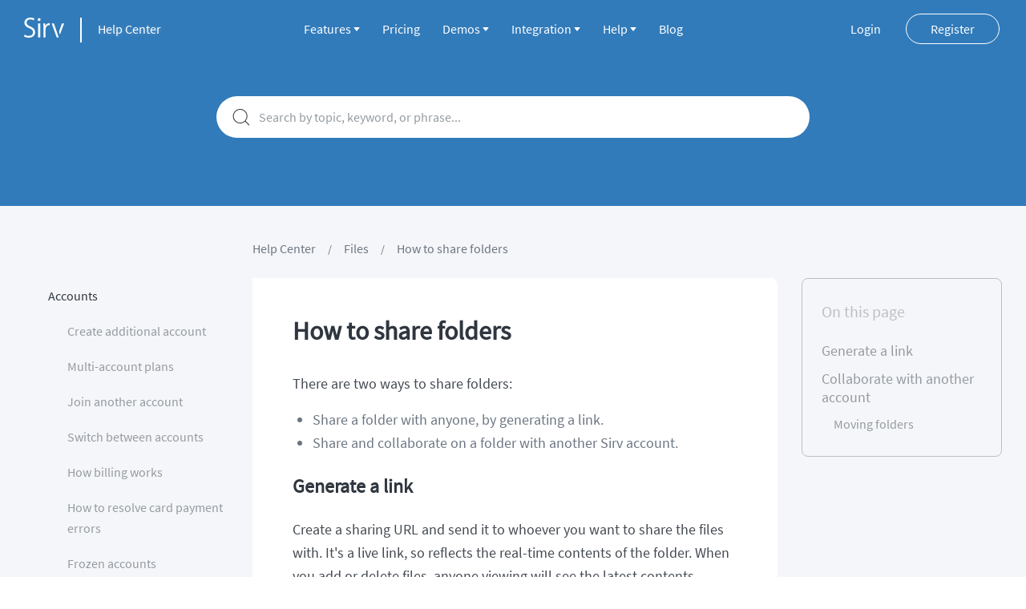

--- FILE ---
content_type: text/html; charset=UTF-8
request_url: https://sirv.com/help/articles/how-to-share-folders/
body_size: 18350
content:
<!DOCTYPE html>
<html lang="en-GB">

<head>

	<meta charset="UTF-8">
	<title>How to Share Folders - Sirv Help Center</title>
	<meta http-equiv="X-UA-Compatible" content="IE=edge">
	<meta name="viewport" content="width=device-width, initial-scale=1, maximum-scale=1">

	<link rel="apple-touch-icon" sizes="180x180" href="https://sirvwebsite.sirv.com/help/wp-content/themes/sirvhelp/assets/img/favicon/apple-touch-icon.png">
	<link rel="icon" type="image/png" sizes="32x32" href="https://sirvwebsite.sirv.com/help/wp-content/themes/sirvhelp/assets/img/favicon/favicon-32x32.png">
	<link rel="icon" type="image/png" sizes="16x16" href="https://sirvwebsite.sirv.com/help/wp-content/themes/sirvhelp/assets/img/favicon/favicon-16x16.png">
	<meta name="msapplication-TileColor" content="#da532c">
	<meta name="theme-color" content="#ffffff">
	
	<link rel="shortcut icon" href="https://sirvwebsite.sirv.com/help/wp-content/themes/sirvhelp/assets/img/favicon/favicon.ico" type="image/x-icon">
	<meta name="referrer" content="no-referrer-when-downgrade">
	<!-- Chrome, Firefox OS and Opera -->
	<meta name="theme-color" content="#000">
	<!-- Windows Phone -->
	<meta name="msapplication-navbutton-color" content="#000">
	<!-- iOS Safari -->
	<meta name="apple-mobile-web-app-status-bar-style" content="#000">

	<link rel="stylesheet" href="https://cdn.jsdelivr.net/npm/docsearch.js@2/dist/cdn/docsearch.min.css"/>

	<link rel="preconnect" href="https://demo.sirv.com" crossorigin>
	<link rel="preconnect" href="https://sirv.sirv.com" crossorigin>
	<link rel="preconnect" href="https://scripts.sirv.com" crossorigin>
	<link rel="dns-prefetch" href="https://demo.sirv.com">
	<link rel="dns-prefetch" href="https://sirv.sirv.com">
	<link rel="dns-prefetch" href="https://scripts.sirv.com">
	
	<!-- Google Tag Manager -->
	<script async >(function(w,d,s,l,i){w[l]=w[l]||[];w[l].push({'gtm.start':
	new Date().getTime(),event:'gtm.js'});var f=d.getElementsByTagName(s)[0],
	j=d.createElement(s),dl=l!='dataLayer'?'&l='+l:'';j.async=true;j.src=
	'https://www.googletagmanager.com/gtm.js?id='+i+dl;f.parentNode.insertBefore(j,f);
	})(window,document,'script','dataLayer','GTM-MSDFNCZ');</script>

  
	<meta property="og:image" content="https://sirv.sirv.com/website/social-graph/OG-grid.png?text.0.text=How%20to%20Share%20Folders&text.0.position.gravity=center&text.0.position.y=10%&text.0.color=424040&text.0.font.family=Source%20Sans%20Pro&text.0.size=70&watermark.0.image=%2Fwebsite%2Fsirv-logo-823.png&watermark.0.scale.width=300&watermark.0.position.gravity=north&watermark.0.position.y=10%&text.1.font.family=Source Sans Pro&text.1.color=424040&text.1.position.gravity=center&text.1.text=Help%20Center&text.1.size=15&text.1.position.y=-18%" />	<meta name='robots' content='index, follow, max-image-preview:large, max-snippet:-1, max-video-preview:-1' />

	<!-- This site is optimized with the Yoast SEO plugin v23.6 - https://yoast.com/wordpress/plugins/seo/ -->
	<meta name="description" content="Share your Sirv folders with coworkers or clients, it&#039;s fast and easy. Try it today!" />
	<link rel="canonical" href="https://sirv.com/help/articles/how-to-share-folders/" />
	<meta property="og:locale" content="en_GB" />
	<meta property="og:type" content="article" />
	<meta property="og:title" content="How to Share Folders - Sirv Help Center" />
	<meta property="og:description" content="Share your Sirv folders with coworkers or clients, it&#039;s fast and easy. Try it today!" />
	<meta property="og:url" content="https://sirv.com/help/articles/how-to-share-folders/" />
	<meta property="og:site_name" content="Sirv Help Center" />
	<meta property="article:publisher" content="https://facebook.com/wesirv" />
	<meta property="article:modified_time" content="2021-03-18T16:30:32+00:00" />
	<meta name="twitter:label1" content="Estimated reading time" />
	<meta name="twitter:data1" content="2 minutes" />
	<script type="application/ld+json" class="yoast-schema-graph">{"@context":"https://schema.org","@graph":[{"@type":"WebPage","@id":"https://sirv.com/help/articles/how-to-share-folders/","url":"https://sirv.com/help/articles/how-to-share-folders/","name":"How to Share Folders - Sirv Help Center","isPartOf":{"@id":"https://sirv.com/help/#website"},"primaryImageOfPage":{"@id":"https://sirv.com/help/articles/how-to-share-folders/#primaryimage"},"image":{"@id":"https://sirv.com/help/articles/how-to-share-folders/#primaryimage"},"thumbnailUrl":"https://sirv.sirv.com/website/screenshots/screenshot-share-folder-1.png?profile=screenshots-grey-border","datePublished":"2015-02-25T12:05:27+00:00","dateModified":"2021-03-18T16:30:32+00:00","description":"Share your Sirv folders with coworkers or clients, it's fast and easy. Try it today!","breadcrumb":{"@id":"https://sirv.com/help/articles/how-to-share-folders/#breadcrumb"},"inLanguage":"en-GB","potentialAction":[{"@type":"ReadAction","target":["https://sirv.com/help/articles/how-to-share-folders/"]}]},{"@type":"ImageObject","inLanguage":"en-GB","@id":"https://sirv.com/help/articles/how-to-share-folders/#primaryimage","url":"https://sirv.sirv.com/website/screenshots/screenshot-share-folder-1.png?profile=screenshots-grey-border","contentUrl":"https://sirv.sirv.com/website/screenshots/screenshot-share-folder-1.png?profile=screenshots-grey-border"},{"@type":"BreadcrumbList","@id":"https://sirv.com/help/articles/how-to-share-folders/#breadcrumb","itemListElement":[{"@type":"ListItem","position":1,"name":"Help Center","item":"https://sirv.com/help/"},{"@type":"ListItem","position":2,"name":"Knowledge Base","item":"https://sirv.com/help/articles/"},{"@type":"ListItem","position":3,"name":"How to share folders"}]},{"@type":"WebSite","@id":"https://sirv.com/help/#website","url":"https://sirv.com/help/","name":"Sirv Help Center","description":"Sirv Help Center","inLanguage":"en-GB"}]}</script>
	<!-- / Yoast SEO plugin. -->


<link rel='dns-prefetch' href='//use.fontawesome.com' />
<script type="text/javascript">
/* <![CDATA[ */
window._wpemojiSettings = {"baseUrl":"https:\/\/s.w.org\/images\/core\/emoji\/15.0.3\/72x72\/","ext":".png","svgUrl":"https:\/\/s.w.org\/images\/core\/emoji\/15.0.3\/svg\/","svgExt":".svg","source":{"concatemoji":"https:\/\/sirv.com\/help\/wp-includes\/js\/wp-emoji-release.min.js?ver=6.6.4"}};
/*! This file is auto-generated */
!function(i,n){var o,s,e;function c(e){try{var t={supportTests:e,timestamp:(new Date).valueOf()};sessionStorage.setItem(o,JSON.stringify(t))}catch(e){}}function p(e,t,n){e.clearRect(0,0,e.canvas.width,e.canvas.height),e.fillText(t,0,0);var t=new Uint32Array(e.getImageData(0,0,e.canvas.width,e.canvas.height).data),r=(e.clearRect(0,0,e.canvas.width,e.canvas.height),e.fillText(n,0,0),new Uint32Array(e.getImageData(0,0,e.canvas.width,e.canvas.height).data));return t.every(function(e,t){return e===r[t]})}function u(e,t,n){switch(t){case"flag":return n(e,"\ud83c\udff3\ufe0f\u200d\u26a7\ufe0f","\ud83c\udff3\ufe0f\u200b\u26a7\ufe0f")?!1:!n(e,"\ud83c\uddfa\ud83c\uddf3","\ud83c\uddfa\u200b\ud83c\uddf3")&&!n(e,"\ud83c\udff4\udb40\udc67\udb40\udc62\udb40\udc65\udb40\udc6e\udb40\udc67\udb40\udc7f","\ud83c\udff4\u200b\udb40\udc67\u200b\udb40\udc62\u200b\udb40\udc65\u200b\udb40\udc6e\u200b\udb40\udc67\u200b\udb40\udc7f");case"emoji":return!n(e,"\ud83d\udc26\u200d\u2b1b","\ud83d\udc26\u200b\u2b1b")}return!1}function f(e,t,n){var r="undefined"!=typeof WorkerGlobalScope&&self instanceof WorkerGlobalScope?new OffscreenCanvas(300,150):i.createElement("canvas"),a=r.getContext("2d",{willReadFrequently:!0}),o=(a.textBaseline="top",a.font="600 32px Arial",{});return e.forEach(function(e){o[e]=t(a,e,n)}),o}function t(e){var t=i.createElement("script");t.src=e,t.defer=!0,i.head.appendChild(t)}"undefined"!=typeof Promise&&(o="wpEmojiSettingsSupports",s=["flag","emoji"],n.supports={everything:!0,everythingExceptFlag:!0},e=new Promise(function(e){i.addEventListener("DOMContentLoaded",e,{once:!0})}),new Promise(function(t){var n=function(){try{var e=JSON.parse(sessionStorage.getItem(o));if("object"==typeof e&&"number"==typeof e.timestamp&&(new Date).valueOf()<e.timestamp+604800&&"object"==typeof e.supportTests)return e.supportTests}catch(e){}return null}();if(!n){if("undefined"!=typeof Worker&&"undefined"!=typeof OffscreenCanvas&&"undefined"!=typeof URL&&URL.createObjectURL&&"undefined"!=typeof Blob)try{var e="postMessage("+f.toString()+"("+[JSON.stringify(s),u.toString(),p.toString()].join(",")+"));",r=new Blob([e],{type:"text/javascript"}),a=new Worker(URL.createObjectURL(r),{name:"wpTestEmojiSupports"});return void(a.onmessage=function(e){c(n=e.data),a.terminate(),t(n)})}catch(e){}c(n=f(s,u,p))}t(n)}).then(function(e){for(var t in e)n.supports[t]=e[t],n.supports.everything=n.supports.everything&&n.supports[t],"flag"!==t&&(n.supports.everythingExceptFlag=n.supports.everythingExceptFlag&&n.supports[t]);n.supports.everythingExceptFlag=n.supports.everythingExceptFlag&&!n.supports.flag,n.DOMReady=!1,n.readyCallback=function(){n.DOMReady=!0}}).then(function(){return e}).then(function(){var e;n.supports.everything||(n.readyCallback(),(e=n.source||{}).concatemoji?t(e.concatemoji):e.wpemoji&&e.twemoji&&(t(e.twemoji),t(e.wpemoji)))}))}((window,document),window._wpemojiSettings);
/* ]]> */
</script>
<link rel='stylesheet' id='prettify-gc-syntax-highlighter-css' href='https://sirvwebsite.sirv.com/help/wp-content/plugins/prettify-gc-syntax-highlighter/prettify.css?ver=6.6.4' type='text/css' media='all' />
<link rel='stylesheet' id='structured-content-frontend-css' href='https://sirvwebsite.sirv.com/help/wp-content/plugins/structured-content/dist/blocks.style.build.css?ver=1.5.3' type='text/css' media='all' />
<style id='wp-emoji-styles-inline-css' type='text/css'>

	img.wp-smiley, img.emoji {
		display: inline !important;
		border: none !important;
		box-shadow: none !important;
		height: 1em !important;
		width: 1em !important;
		margin: 0 0.07em !important;
		vertical-align: -0.1em !important;
		background: none !important;
		padding: 0 !important;
	}
</style>
<link rel='stylesheet' id='wp-block-library-css' href='https://sirvwebsite.sirv.com/help/wp-includes/css/dist/block-library/style.min.css?ver=6.6.4' type='text/css' media='all' />
<style id='classic-theme-styles-inline-css' type='text/css'>
/*! This file is auto-generated */
.wp-block-button__link{color:#fff;background-color:#32373c;border-radius:9999px;box-shadow:none;text-decoration:none;padding:calc(.667em + 2px) calc(1.333em + 2px);font-size:1.125em}.wp-block-file__button{background:#32373c;color:#fff;text-decoration:none}
</style>
<style id='global-styles-inline-css' type='text/css'>
:root{--wp--preset--aspect-ratio--square: 1;--wp--preset--aspect-ratio--4-3: 4/3;--wp--preset--aspect-ratio--3-4: 3/4;--wp--preset--aspect-ratio--3-2: 3/2;--wp--preset--aspect-ratio--2-3: 2/3;--wp--preset--aspect-ratio--16-9: 16/9;--wp--preset--aspect-ratio--9-16: 9/16;--wp--preset--color--black: #000000;--wp--preset--color--cyan-bluish-gray: #abb8c3;--wp--preset--color--white: #ffffff;--wp--preset--color--pale-pink: #f78da7;--wp--preset--color--vivid-red: #cf2e2e;--wp--preset--color--luminous-vivid-orange: #ff6900;--wp--preset--color--luminous-vivid-amber: #fcb900;--wp--preset--color--light-green-cyan: #7bdcb5;--wp--preset--color--vivid-green-cyan: #00d084;--wp--preset--color--pale-cyan-blue: #8ed1fc;--wp--preset--color--vivid-cyan-blue: #0693e3;--wp--preset--color--vivid-purple: #9b51e0;--wp--preset--gradient--vivid-cyan-blue-to-vivid-purple: linear-gradient(135deg,rgba(6,147,227,1) 0%,rgb(155,81,224) 100%);--wp--preset--gradient--light-green-cyan-to-vivid-green-cyan: linear-gradient(135deg,rgb(122,220,180) 0%,rgb(0,208,130) 100%);--wp--preset--gradient--luminous-vivid-amber-to-luminous-vivid-orange: linear-gradient(135deg,rgba(252,185,0,1) 0%,rgba(255,105,0,1) 100%);--wp--preset--gradient--luminous-vivid-orange-to-vivid-red: linear-gradient(135deg,rgba(255,105,0,1) 0%,rgb(207,46,46) 100%);--wp--preset--gradient--very-light-gray-to-cyan-bluish-gray: linear-gradient(135deg,rgb(238,238,238) 0%,rgb(169,184,195) 100%);--wp--preset--gradient--cool-to-warm-spectrum: linear-gradient(135deg,rgb(74,234,220) 0%,rgb(151,120,209) 20%,rgb(207,42,186) 40%,rgb(238,44,130) 60%,rgb(251,105,98) 80%,rgb(254,248,76) 100%);--wp--preset--gradient--blush-light-purple: linear-gradient(135deg,rgb(255,206,236) 0%,rgb(152,150,240) 100%);--wp--preset--gradient--blush-bordeaux: linear-gradient(135deg,rgb(254,205,165) 0%,rgb(254,45,45) 50%,rgb(107,0,62) 100%);--wp--preset--gradient--luminous-dusk: linear-gradient(135deg,rgb(255,203,112) 0%,rgb(199,81,192) 50%,rgb(65,88,208) 100%);--wp--preset--gradient--pale-ocean: linear-gradient(135deg,rgb(255,245,203) 0%,rgb(182,227,212) 50%,rgb(51,167,181) 100%);--wp--preset--gradient--electric-grass: linear-gradient(135deg,rgb(202,248,128) 0%,rgb(113,206,126) 100%);--wp--preset--gradient--midnight: linear-gradient(135deg,rgb(2,3,129) 0%,rgb(40,116,252) 100%);--wp--preset--font-size--small: 13px;--wp--preset--font-size--medium: 20px;--wp--preset--font-size--large: 36px;--wp--preset--font-size--x-large: 42px;--wp--preset--spacing--20: 0.44rem;--wp--preset--spacing--30: 0.67rem;--wp--preset--spacing--40: 1rem;--wp--preset--spacing--50: 1.5rem;--wp--preset--spacing--60: 2.25rem;--wp--preset--spacing--70: 3.38rem;--wp--preset--spacing--80: 5.06rem;--wp--preset--shadow--natural: 6px 6px 9px rgba(0, 0, 0, 0.2);--wp--preset--shadow--deep: 12px 12px 50px rgba(0, 0, 0, 0.4);--wp--preset--shadow--sharp: 6px 6px 0px rgba(0, 0, 0, 0.2);--wp--preset--shadow--outlined: 6px 6px 0px -3px rgba(255, 255, 255, 1), 6px 6px rgba(0, 0, 0, 1);--wp--preset--shadow--crisp: 6px 6px 0px rgba(0, 0, 0, 1);}:where(.is-layout-flex){gap: 0.5em;}:where(.is-layout-grid){gap: 0.5em;}body .is-layout-flex{display: flex;}.is-layout-flex{flex-wrap: wrap;align-items: center;}.is-layout-flex > :is(*, div){margin: 0;}body .is-layout-grid{display: grid;}.is-layout-grid > :is(*, div){margin: 0;}:where(.wp-block-columns.is-layout-flex){gap: 2em;}:where(.wp-block-columns.is-layout-grid){gap: 2em;}:where(.wp-block-post-template.is-layout-flex){gap: 1.25em;}:where(.wp-block-post-template.is-layout-grid){gap: 1.25em;}.has-black-color{color: var(--wp--preset--color--black) !important;}.has-cyan-bluish-gray-color{color: var(--wp--preset--color--cyan-bluish-gray) !important;}.has-white-color{color: var(--wp--preset--color--white) !important;}.has-pale-pink-color{color: var(--wp--preset--color--pale-pink) !important;}.has-vivid-red-color{color: var(--wp--preset--color--vivid-red) !important;}.has-luminous-vivid-orange-color{color: var(--wp--preset--color--luminous-vivid-orange) !important;}.has-luminous-vivid-amber-color{color: var(--wp--preset--color--luminous-vivid-amber) !important;}.has-light-green-cyan-color{color: var(--wp--preset--color--light-green-cyan) !important;}.has-vivid-green-cyan-color{color: var(--wp--preset--color--vivid-green-cyan) !important;}.has-pale-cyan-blue-color{color: var(--wp--preset--color--pale-cyan-blue) !important;}.has-vivid-cyan-blue-color{color: var(--wp--preset--color--vivid-cyan-blue) !important;}.has-vivid-purple-color{color: var(--wp--preset--color--vivid-purple) !important;}.has-black-background-color{background-color: var(--wp--preset--color--black) !important;}.has-cyan-bluish-gray-background-color{background-color: var(--wp--preset--color--cyan-bluish-gray) !important;}.has-white-background-color{background-color: var(--wp--preset--color--white) !important;}.has-pale-pink-background-color{background-color: var(--wp--preset--color--pale-pink) !important;}.has-vivid-red-background-color{background-color: var(--wp--preset--color--vivid-red) !important;}.has-luminous-vivid-orange-background-color{background-color: var(--wp--preset--color--luminous-vivid-orange) !important;}.has-luminous-vivid-amber-background-color{background-color: var(--wp--preset--color--luminous-vivid-amber) !important;}.has-light-green-cyan-background-color{background-color: var(--wp--preset--color--light-green-cyan) !important;}.has-vivid-green-cyan-background-color{background-color: var(--wp--preset--color--vivid-green-cyan) !important;}.has-pale-cyan-blue-background-color{background-color: var(--wp--preset--color--pale-cyan-blue) !important;}.has-vivid-cyan-blue-background-color{background-color: var(--wp--preset--color--vivid-cyan-blue) !important;}.has-vivid-purple-background-color{background-color: var(--wp--preset--color--vivid-purple) !important;}.has-black-border-color{border-color: var(--wp--preset--color--black) !important;}.has-cyan-bluish-gray-border-color{border-color: var(--wp--preset--color--cyan-bluish-gray) !important;}.has-white-border-color{border-color: var(--wp--preset--color--white) !important;}.has-pale-pink-border-color{border-color: var(--wp--preset--color--pale-pink) !important;}.has-vivid-red-border-color{border-color: var(--wp--preset--color--vivid-red) !important;}.has-luminous-vivid-orange-border-color{border-color: var(--wp--preset--color--luminous-vivid-orange) !important;}.has-luminous-vivid-amber-border-color{border-color: var(--wp--preset--color--luminous-vivid-amber) !important;}.has-light-green-cyan-border-color{border-color: var(--wp--preset--color--light-green-cyan) !important;}.has-vivid-green-cyan-border-color{border-color: var(--wp--preset--color--vivid-green-cyan) !important;}.has-pale-cyan-blue-border-color{border-color: var(--wp--preset--color--pale-cyan-blue) !important;}.has-vivid-cyan-blue-border-color{border-color: var(--wp--preset--color--vivid-cyan-blue) !important;}.has-vivid-purple-border-color{border-color: var(--wp--preset--color--vivid-purple) !important;}.has-vivid-cyan-blue-to-vivid-purple-gradient-background{background: var(--wp--preset--gradient--vivid-cyan-blue-to-vivid-purple) !important;}.has-light-green-cyan-to-vivid-green-cyan-gradient-background{background: var(--wp--preset--gradient--light-green-cyan-to-vivid-green-cyan) !important;}.has-luminous-vivid-amber-to-luminous-vivid-orange-gradient-background{background: var(--wp--preset--gradient--luminous-vivid-amber-to-luminous-vivid-orange) !important;}.has-luminous-vivid-orange-to-vivid-red-gradient-background{background: var(--wp--preset--gradient--luminous-vivid-orange-to-vivid-red) !important;}.has-very-light-gray-to-cyan-bluish-gray-gradient-background{background: var(--wp--preset--gradient--very-light-gray-to-cyan-bluish-gray) !important;}.has-cool-to-warm-spectrum-gradient-background{background: var(--wp--preset--gradient--cool-to-warm-spectrum) !important;}.has-blush-light-purple-gradient-background{background: var(--wp--preset--gradient--blush-light-purple) !important;}.has-blush-bordeaux-gradient-background{background: var(--wp--preset--gradient--blush-bordeaux) !important;}.has-luminous-dusk-gradient-background{background: var(--wp--preset--gradient--luminous-dusk) !important;}.has-pale-ocean-gradient-background{background: var(--wp--preset--gradient--pale-ocean) !important;}.has-electric-grass-gradient-background{background: var(--wp--preset--gradient--electric-grass) !important;}.has-midnight-gradient-background{background: var(--wp--preset--gradient--midnight) !important;}.has-small-font-size{font-size: var(--wp--preset--font-size--small) !important;}.has-medium-font-size{font-size: var(--wp--preset--font-size--medium) !important;}.has-large-font-size{font-size: var(--wp--preset--font-size--large) !important;}.has-x-large-font-size{font-size: var(--wp--preset--font-size--x-large) !important;}
:where(.wp-block-post-template.is-layout-flex){gap: 1.25em;}:where(.wp-block-post-template.is-layout-grid){gap: 1.25em;}
:where(.wp-block-columns.is-layout-flex){gap: 2em;}:where(.wp-block-columns.is-layout-grid){gap: 2em;}
:root :where(.wp-block-pullquote){font-size: 1.5em;line-height: 1.6;}
</style>
<link rel='stylesheet' id='cf7-style-frontend-style-css' href='https://sirvwebsite.sirv.com/help/wp-content/plugins/contact-form-7-style/css/frontend.css?ver=3.1.9' type='text/css' media='all' />
<link rel='stylesheet' id='cf7-style-responsive-style-css' href='https://sirvwebsite.sirv.com/help/wp-content/plugins/contact-form-7-style/css/responsive.css?ver=3.1.9' type='text/css' media='all' />
<link rel='stylesheet' id='fontawesome-css' href='https://use.fontawesome.com/releases/v5.7.2/css/all.css?ver=6.6.4' type='text/css' media='all' />
<link rel='stylesheet' id='style-css' href='https://sirvwebsite.sirv.com/help/wp-content/themes/sirvhelp/style.css?ver=1.0.3' type='text/css' media='all' />
<link rel='stylesheet' id='main-style-css' href='https://sirvwebsite.sirv.com/help/wp-content/themes/sirvhelp/dist/css/main.css?ver=1.0.45' type='text/css' media='all' />
<link rel='stylesheet' id='theme-style-css' href='https://sirvwebsite.sirv.com/help/wp-content/themes/sirvhelp/style.css?ver=6.6.4' type='text/css' media='all' />
<style id='theme-style-inline-css' type='text/css'>
 
				
				a, 
				a:visited, 
				a:hover {
					//color: #2f363f;
				}
				
				button,
				input[type='reset'],
				input[type='submit'],
				input[type='button'],
				.pagination span,
				.paging-navigation .nav-previous a:hover, 
				.paging-navigation .nav-next a:hover, 
				.pagination a:hover,
				.widget_categories li span,
				.bbp-login-form .bbp-submit-wrapper,
				.bbp-pagination-links span,
				.kb-category-list h3 span.count,
				#page-header,
				.st_faq .entry-title.active .action,
				.st_faq .entry-title:hover .action {
				background:#327bba;
				}
				
				
				
</style>
<link rel='stylesheet' id='shortcodes-css' href='https://sirvwebsite.sirv.com/help/wp-content/themes/supportdesk/framework/shortcodes/shortcodes.css?ver=6.6.4' type='text/css' media='all' />
<script type="text/javascript" src="https://sirvwebsite.sirv.com/help/wp-includes/js/jquery/jquery.min.js?ver=3.7.1" id="jquery-core-js"></script>
<script type="text/javascript" src="https://sirvwebsite.sirv.com/help/wp-includes/js/jquery/jquery-migrate.min.js?ver=3.4.1" id="jquery-migrate-js"></script>
<link rel="EditURI" type="application/rsd+xml" title="RSD" href="https://sirv.com/help/xmlrpc.php?rsd" />
<meta name="generator" content="WordPress 6.6.4" />
<link rel='shortlink' href='https://sirv.com/help/?p=56' />
<link rel="alternate" title="oEmbed (JSON)" type="application/json+oembed" href="https://sirv.com/help/wp-json/oembed/1.0/embed?url=https%3A%2F%2Fsirv.com%2Fhelp%2Farticles%2Fhow-to-share-folders%2F" />
<link rel="alternate" title="oEmbed (XML)" type="text/xml+oembed" href="https://sirv.com/help/wp-json/oembed/1.0/embed?url=https%3A%2F%2Fsirv.com%2Fhelp%2Farticles%2Fhow-to-share-folders%2F&#038;format=xml" />
<!--[if lt IE 9]><script src="https://sirvwebsite.sirv.com/help/wp-content/themes/supportdesk/js/html5.js"></script><![endif]--><!--[if (gte IE 6)&(lte IE 8)]><script src="https://sirvwebsite.sirv.com/help/wp-content/themes/supportdesk/js/selectivizr-min.js"></script><![endif]--><style type="text/css">.recentcomments a{display:inline !important;padding:0 !important;margin:0 !important;}</style>
<style class='cf7-style' media='screen' type='text/css'>

</style>
		<style type="text/css" id="wp-custom-css">
			.grecaptcha-badge { z-index:-1; opacity:0 !important; }

.wrap {
	white-space: pre-wrap;
}

.nowrap {
	white-space: nowrap;
}

.panel-top.fixed .panel__logo a {
	text-shadow: none;
}

.algolia-search-content {
	padding-top: 44.4px;
	border-radius: 0px 8px 8px 8px;
	max-width: 840px;
}

.algolia-search-content h2 {
	color: #02060c;
}

.algolia-search-content a:hover {
	text-decoration: none;
}

.ds-dataset-1 h4{
	color: #484848;
}

@media(max-width: 768px) {
	.search-tab {
		display: none!important;
	}
}
/* #smv[data-options*="layout.type:grid"] .smv-grid-gallery {
    height:100%;
}

#smv[data-options*="layout.type:grid"] {
	overflow-y: auto;
} */

.related-post { display:none; }		</style>
			
</head>

<body class="type-single">

	<header class="header search-header">
		<div class="mobile_menu_bl">
			<div class="mobile_menu_container">
				<ul id="menu-mobile-menu" class="mobile-menu"><li id="menu-item-5241" class="menu-item menu-item-type-custom menu-item-object-custom menu-item-5241"><a href="/features/">Features</a></li>
<li id="menu-item-5242" class="menu-item menu-item-type-custom menu-item-object-custom menu-item-5242"><a href="/pricing/">Pricing</a></li>
<li id="menu-item-5243" class="menu-item menu-item-type-custom menu-item-object-custom menu-item-5243"><a href="/demos/">Demos</a></li>
<li id="menu-item-5244" class="menu-item menu-item-type-custom menu-item-object-custom menu-item-5244"><a href="/integration/">Integrations</a></li>
<li id="menu-item-5245" class="menu-item menu-item-type-custom menu-item-object-custom menu-item-5245"><a href="/help/">Help</a></li>
<li id="menu-item-5246" class="menu-item menu-item-type-custom menu-item-object-custom menu-item-5246"><a href="/blog/">Blog</a></li>
<li id="menu-item-5247" class="menu-item menu-item-type-custom menu-item-object-custom menu-item-5247"><a href="https://my.sirv.com/#/signin">Login</a></li>
<li id="menu-item-5248" class="menu-item menu-item-type-custom menu-item-object-custom menu-item-5248"><a href="https://my.sirv.com/#/signup">Register</a></li>
</ul>			</div>
		</div>

		<div class="panel-top">
			<div class="container narrow">
				<div class="panel">
					<span class="panel__logo">
						<a href="/" class="panel__svg">
							<svg width="50" height="25" viewBox="0 0 88 44" fill="none" xmlns="http://www.w3.org/2000/svg">
								<path d="M21.3281 5.8933C20.0933 5.10753 17.3993 3.93052 13.8072 3.93052C7.85773 3.93052 5.61432 7.5771 5.61432 10.6657C5.61432 14.8736 8.19449 17.0064 13.9194 19.4198C20.823 22.3384 24.3573 25.8744 24.3573 31.9905C24.3573 38.7819 19.4182 44 10.2151 44C6.34231 44 2.13281 42.8213 -1.53495e-08 41.3059L1.29091 37.4332C3.59211 38.9486 7.01583 40.0711 10.4957 40.0711C16.2206 40.0711 19.5866 36.9842 19.5866 32.3834C19.5866 28.1739 17.2854 25.5921 11.7305 23.347C5.27591 20.9336 0.898027 17.1731 0.898027 11.2798C0.898027 4.77077 6.17393 -1.96789e-09 13.9739 -1.96789e-09C18.015 -1.96789e-09 21.1003 1.01028 22.728 2.02056L21.3281 5.8933Z" fill="white"/>
								<path d="M33.1078 7.41858C31.3093 7.41858 30.0729 6.01354 30.0729 4.21509C30.0729 2.47285 31.3655 1.06781 33.164 1.06781C35.0186 1.06781 36.1972 2.47285 36.1972 4.21509C36.1989 6.18215 34.9062 7.41858 33.1078 7.41858ZM35.4683 43.4404H30.8035V12.8139H35.4683V43.4404Z" fill="white"/>
								<path d="M56.5303 16.7481C56.0245 16.6919 55.5187 16.6357 54.8443 16.6357C49.7861 16.6357 47.2009 21.6376 47.2009 26.8065V43.4405H42.5361V21.9731C42.5361 18.7135 42.4799 15.7364 42.3113 12.8123H46.4124L46.6372 18.7135H46.8058C48.1546 14.8918 51.3565 12.1379 55.122 12.1379C55.6278 12.1379 56.0212 12.2503 56.527 12.3065V16.7481H56.5303Z" fill="white"/>
								<path d="M65.6898 12.8103H60.6878L71.7716 43.4228H76.0357L65.6898 12.8103Z" fill="white"/>
								<path d="M78.7847 37.1029L88.0001 12.8103H83.0544L76.9862 30.5951L76.7928 31.172L78.7847 37.1029Z" fill="white"/>
							</svg>
						</a>
						<span class="divider"></span> 
						<a href="/help">Help Center</a>
					</span>
					<nav class="panel__nav main-nav"><ul id="menu-primary" class="menu menu-main"><li id="menu-item-77" class="dropdown features menu-item menu-item-type-custom menu-item-object-custom menu-item-has-children menu-item-77"><a href="https://sirv.com/features/">Features<span class="carret"><svg width="8" height="5" viewBox="0 0 8 5" fill="none" xmlns="http://www.w3.org/2000/svg">
<path d="M4.39043 4.51196C4.19027 4.76216 3.80973 4.76216 3.60957 4.51196L0.649878 0.812348C0.387973 0.484966 0.621059 0 1.04031 0L6.95969 0C7.37894 0 7.61203 0.484966 7.35012 0.812347L4.39043 4.51196Z" fill="white"/>
</svg>
</span></i></a>
<ul class="sub-menu">
	<li id="menu-item-5183" class="menu-item menu-item-type-custom menu-item-object-custom menu-item-5183"><a href="/features/image-processing-api/">Image proccessing</a></li>
	<li id="menu-item-5184" class="menu-item menu-item-type-custom menu-item-object-custom menu-item-5184"><a href="/features/image-resize-api/">Image resizing</a></li>
	<li id="menu-item-5185" class="menu-item menu-item-type-custom menu-item-object-custom menu-item-5185"><a href="/features/image-optimization-for-web/">Image optimization</a></li>
	<li id="menu-item-5186" class="menu-item menu-item-type-custom menu-item-object-custom menu-item-5186"><a href="/features/360-product-viewer/">360 spin</a></li>
	<li id="menu-item-5187" class="menu-item menu-item-type-custom menu-item-object-custom menu-item-5187"><a href="/features/about-zoom/">Image zoom</a></li>
</ul>
</li>
<li id="menu-item-78" class="menu-item menu-item-type-custom menu-item-object-custom menu-item-78"><a href="/pricing/">Pricing</a></li>
<li id="menu-item-79" class="has-dropdown demos dropdown menu-item menu-item-type-custom menu-item-object-custom menu-item-has-children menu-item-79"><a href="/demos/">Demos<span class="carret"><svg width="8" height="5" viewBox="0 0 8 5" fill="none" xmlns="http://www.w3.org/2000/svg">
<path d="M4.39043 4.51196C4.19027 4.76216 3.80973 4.76216 3.60957 4.51196L0.649878 0.812348C0.387973 0.484966 0.621059 0 1.04031 0L6.95969 0C7.37894 0 7.61203 0.484966 7.35012 0.812347L4.39043 4.51196Z" fill="white"/>
</svg>
</span></i></a>
<ul class="sub-menu">
	<li id="menu-item-5188" class="menu-item menu-item-type-custom menu-item-object-custom menu-item-has-children menu-item-5188"><a href="#">DYNAMIC IMAGES</a>
	<ul class="sub-menu">
		<li id="menu-item-5189" class="menu-item menu-item-type-custom menu-item-object-custom menu-item-5189"><a href="/demos/dynamic-imaging/">Dynamic imaging</a></li>
		<li id="menu-item-5190" class="menu-item menu-item-type-custom menu-item-object-custom menu-item-5190"><a href="/demos/demo-responsive-imaging/">Responsive imaging</a></li>
		<li id="menu-item-5191" class="menu-item menu-item-type-custom menu-item-object-custom menu-item-5191"><a href="/demos/lazy-loading/">Lazy loading</a></li>
	</ul>
</li>
	<li id="menu-item-5192" class="menu-item menu-item-type-custom menu-item-object-custom menu-item-has-children menu-item-5192"><a href="#">ZOOM</a>
	<ul class="sub-menu">
		<li id="menu-item-5193" class="menu-item menu-item-type-custom menu-item-object-custom menu-item-5193"><a href="/demos/image-zoom/">Zoom into images</a></li>
		<li id="menu-item-5194" class="menu-item menu-item-type-custom menu-item-object-custom menu-item-5194"><a href="/demos/zoom-huge-images/">Zoom into huge images</a></li>
		<li id="menu-item-5195" class="menu-item menu-item-type-custom menu-item-object-custom menu-item-5195"><a href="/demos/spin-and-zoom/">Spin and Zoom together</a></li>
		<li id="menu-item-5196" class="menu-item menu-item-type-custom menu-item-object-custom menu-item-5196"><a href="/demos/full-screen-image-zoom-pan/">Full screen image zoom and pan</a></li>
		<li id="menu-item-5197" class="menu-item menu-item-type-custom menu-item-object-custom menu-item-5197"><a href="/demos/product-image-zoom/">Product image zoom</a></li>
	</ul>
</li>
	<li id="menu-item-5198" class="menu-item menu-item-type-custom menu-item-object-custom menu-item-has-children menu-item-5198"><a href="#">360 SPIN</a>
	<ul class="sub-menu">
		<li id="menu-item-5199" class="menu-item menu-item-type-custom menu-item-object-custom menu-item-5199"><a href="/demos/360-spin-full-screen/">360 spin with full-screen</a></li>
		<li id="menu-item-5200" class="menu-item menu-item-type-custom menu-item-object-custom menu-item-5200"><a href="/demos/3d-spin-with-controls/">3D spin with controls</a></li>
		<li id="menu-item-5201" class="menu-item menu-item-type-custom menu-item-object-custom menu-item-5201"><a href="/demos/demo-hotspot-on-360-spin/">Hotspots on a 360 spin</a></li>
		<li id="menu-item-5202" class="menu-item menu-item-type-custom menu-item-object-custom menu-item-5202"><a href="/demos/spin-and-zoom/">Spin and Zoom together</a></li>
		<li id="menu-item-5203" class="menu-item menu-item-type-custom menu-item-object-custom menu-item-5203"><a href="/demos/multiple-360-spins/">Multiple 360 spins</a></li>
		<li id="menu-item-5204" class="menu-item menu-item-type-custom menu-item-object-custom menu-item-5204"><a href="/demos/360-spin-3d-model/">Spin from a 3D model</a></li>
	</ul>
</li>
</ul>
</li>
<li id="menu-item-2641" class="has-dropdown dropdown integration menu-item menu-item-type-custom menu-item-object-custom menu-item-has-children menu-item-2641"><a href="/integration/">Integration<span class="carret"><svg width="8" height="5" viewBox="0 0 8 5" fill="none" xmlns="http://www.w3.org/2000/svg">
<path d="M4.39043 4.51196C4.19027 4.76216 3.80973 4.76216 3.60957 4.51196L0.649878 0.812348C0.387973 0.484966 0.621059 0 1.04031 0L6.95969 0C7.37894 0 7.61203 0.484966 7.35012 0.812347L4.39043 4.51196Z" fill="white"/>
</svg>
</span></i></a>
<ul class="sub-menu">
	<li id="menu-item-5213" class="menu-item menu-item-type-custom menu-item-object-custom menu-item-has-children menu-item-5213"><a href="#">_</a>
	<ul class="sub-menu">
		<li id="menu-item-5209" class="menu-item menu-item-type-custom menu-item-object-custom menu-item-5209"><a href="/integration/wordpress/">WordPress</a></li>
		<li id="menu-item-5214" class="menu-item menu-item-type-custom menu-item-object-custom menu-item-5214"><a href="/integration/woocommerce">WooCommerce</a></li>
		<li id="menu-item-5215" class="menu-item menu-item-type-custom menu-item-object-custom menu-item-5215"><a href="/integration/magento">Magento</a></li>
		<li id="menu-item-5216" class="menu-item menu-item-type-custom menu-item-object-custom menu-item-5216"><a href="/integration/shopify">Shopify</a></li>
		<li id="menu-item-5217" class="menu-item menu-item-type-custom menu-item-object-custom menu-item-5217"><a href="/integration/drupal">Drupal</a></li>
		<li id="menu-item-7723" class="menu-item menu-item-type-custom menu-item-object-custom menu-item-7723"><a href="/help/articles/wix-360-spin">Wix</a></li>
		<li id="menu-item-7726" class="menu-item menu-item-type-custom menu-item-object-custom menu-item-7726"><a href="/help/articles/360-spins-on-ebay/">eBay</a></li>
	</ul>
</li>
	<li id="menu-item-5218" class="menu-item menu-item-type-custom menu-item-object-custom menu-item-has-children menu-item-5218"><a href="#">_</a>
	<ul class="sub-menu">
		<li id="menu-item-5219" class="menu-item menu-item-type-custom menu-item-object-custom menu-item-5219"><a href="/integration/prestashop">Prestashop</a></li>
		<li id="menu-item-5220" class="menu-item menu-item-type-custom menu-item-object-custom menu-item-5220"><a href="/integration/bigcommerce">BigCommerce</a></li>
		<li id="menu-item-5221" class="menu-item menu-item-type-custom menu-item-object-custom menu-item-5221"><a href="/integration/salesforce-commerce-cloud">Salesforce Commerce Cloud</a></li>
		<li id="menu-item-7724" class="menu-item menu-item-type-custom menu-item-object-custom menu-item-7724"><a href="/help/articles/360-spins-on-squarespace/">Squarespace</a></li>
		<li id="menu-item-7725" class="menu-item menu-item-type-custom menu-item-object-custom menu-item-7725"><a href="/help/articles/using-sirv-on-weebly/">Weebly</a></li>
		<li id="menu-item-5222" class="menu-item menu-item-type-custom menu-item-object-custom menu-item-5222"><a href="/help/section/getting-started/">Any other site</a></li>
	</ul>
</li>
</ul>
</li>
<li id="menu-item-81" class="has-dropdown links dropdown helper menu-item menu-item-type-custom menu-item-object-custom menu-item-has-children menu-item-81"><a href="/help/">Help<span class="carret"><svg width="8" height="5" viewBox="0 0 8 5" fill="none" xmlns="http://www.w3.org/2000/svg">
<path d="M4.39043 4.51196C4.19027 4.76216 3.80973 4.76216 3.60957 4.51196L0.649878 0.812348C0.387973 0.484966 0.621059 0 1.04031 0L6.95969 0C7.37894 0 7.61203 0.484966 7.35012 0.812347L4.39043 4.51196Z" fill="white"/>
</svg>
</span></i></a>
<ul class="sub-menu">
	<li id="menu-item-5223" class="fullwidth menu-item menu-item-type-custom menu-item-object-custom menu-item-has-children menu-item-5223"><a href="/help/">Help Center</a>
	<ul class="sub-menu">
		<li id="menu-item-5224" class="menu-item menu-item-type-custom menu-item-object-custom menu-item-5224"><a href="/help/">Learn how to use Sirv on your website/app.</a></li>
	</ul>
</li>
	<li id="menu-item-5225" class="halfwidth menu-item menu-item-type-custom menu-item-object-custom menu-item-has-children menu-item-5225"><a href="/help/section/getting-started/">Getting Started</a>
	<ul class="sub-menu">
		<li id="menu-item-5227" class="menu-item menu-item-type-custom menu-item-object-custom menu-item-5227"><a href="/help/articles/upload-images/">Uploading your files</a></li>
		<li id="menu-item-5228" class="menu-item menu-item-type-custom menu-item-object-custom menu-item-5228"><a href="/help/articles/dynamic-imaging/">Dynamic imaging guide</a></li>
		<li id="menu-item-5229" class="menu-item menu-item-type-custom menu-item-object-custom menu-item-5229"><a href="/help/articles/sirv-spin/">Sirv Spin guide</a></li>
		<li id="menu-item-5230" class="menu-item menu-item-type-custom menu-item-object-custom menu-item-5230"><a href="/help/articles/sirv-zoom/">Sirv Zoom guide</a></li>
	</ul>
</li>
	<li id="menu-item-5226" class="halfwidth menu-item menu-item-type-custom menu-item-object-custom menu-item-has-children menu-item-5226"><a href="/help/#primary">Popular Topics</a>
	<ul class="sub-menu">
		<li id="menu-item-5231" class="menu-item menu-item-type-custom menu-item-object-custom menu-item-5231"><a href="/help/articles/users-roles-permissions/">Users &#038; roles</a></li>
		<li id="menu-item-5232" class="menu-item menu-item-type-custom menu-item-object-custom menu-item-5232"><a href="/help/articles/faster-image-loading/">Faster image loading</a></li>
		<li id="menu-item-5233" class="menu-item menu-item-type-custom menu-item-object-custom menu-item-5233"><a href="/help/articles/how-spin-files-are-created/">Create a 360 spin</a></li>
		<li id="menu-item-5234" class="menu-item menu-item-type-custom menu-item-object-custom menu-item-5234"><a href="/help/articles/s3-api/">S3 API</a></li>
		<li id="menu-item-5235" class="menu-item menu-item-type-custom menu-item-object-custom menu-item-5235"><a href="/help/articles/sirv-api/">Sirv REST API</a></li>
	</ul>
</li>
</ul>
</li>
<li id="menu-item-2633" class="menu-item menu-item-type-custom menu-item-object-custom menu-item-2633"><a href="https://sirv.com/blog/">Blog</a></li>
</ul></nav>					<ul id="menu-auth" class="panel__sign"><li id="menu-item-5239" class="btn signin menu-item menu-item-type-custom menu-item-object-custom menu-item-5239"><a href="https://my.sirv.com/#/signin/">Login</a></li>
<li id="menu-item-5240" class="btn signup menu-item menu-item-type-custom menu-item-object-custom menu-item-5240"><a href="https://my.sirv.com/#/signup">Register</a></li>
</ul>          
					<div class="panel__mobile">
						<a href="#" class="btn-burger">
							<span></span>
							<span></span>
							<span></span>
						</a>
					</div>
				</div>
			</div>
		</div>
		<div class="container narrow">
			<div class="content">
				<form role="search"  autocomplete="off" class="search-form" action="javascript:void(0);">
					<div class="autocomplete">
						<input id="myInput" class="search-text" name="s" id="s" type="text" onfocus="if (this.value == 'Search by topic, keyword, or phrase...') {this.value = '';}" onblur="if (this.value == '')  {this.value = 'Search by topic, keyword, or phrase...';}" value="Search by topic, keyword, or phrase..." />
					</div>
					<input type="submit" value="" style="background-image: url(https://sirvwebsite.sirv.com/help/wp-content/themes/sirvhelp/assets/img/header/search.png)" class="search-submit">
				</form>
			</div>
		</div>
	</header>
<section class="breadcrumps">
  <div class="container narrow">
    <ul class="cat"><li><a href="https://sirv.com/help/">Help Center</a><span class="sep">/</span></li><li><a href="https://sirv.com/help/section/account/files/">Files</a><span class="sep">/</span> </li><li><a>How to share folders</a></li></ul>  </div>
</section><section class="help-single">
  <div class="container narrow">
    <div class="single">
      <aside class="single__tab">
        <div class="single__bar">
          <ul id="menu-account" class="list-items categories__list"><li id="menu-item-7065" class="menu-item menu-item-type-custom menu-item-object-custom menu-item-has-children menu-item-7065"><a href="/help/section/account/#accounts">Accounts</a>
<ul class="sub-menu">
	<li id="menu-item-4615" class="menu-item menu-item-type-post_type menu-item-object-st_kb menu-item-4615"><a href="https://sirv.com/help/articles/create-account/">Create additional account</a></li>
	<li id="menu-item-5022" class="menu-item menu-item-type-post_type menu-item-object-st_kb menu-item-5022"><a href="https://sirv.com/help/articles/multiple-sirv-accounts/">Multi-account plans</a></li>
	<li id="menu-item-4626" class="menu-item menu-item-type-post_type menu-item-object-st_kb menu-item-4626"><a href="https://sirv.com/help/articles/join-account/">Join another account</a></li>
	<li id="menu-item-4625" class="menu-item menu-item-type-post_type menu-item-object-st_kb menu-item-4625"><a href="https://sirv.com/help/articles/switch-account/">Switch between accounts</a></li>
	<li id="menu-item-12076" class="menu-item menu-item-type-post_type menu-item-object-st_kb menu-item-12076"><a href="https://sirv.com/help/articles/how-billing-works/">How billing works</a></li>
	<li id="menu-item-15859" class="menu-item menu-item-type-post_type menu-item-object-st_kb menu-item-15859"><a href="https://sirv.com/help/articles/how-to-resolve-card-payment-errors/">How to resolve card payment errors</a></li>
	<li id="menu-item-1025" class="menu-item menu-item-type-post_type menu-item-object-st_kb menu-item-1025"><a href="https://sirv.com/help/articles/frozen-accounts/">Frozen accounts</a></li>
	<li id="menu-item-9317" class="menu-item menu-item-type-post_type menu-item-object-st_kb menu-item-9317"><a href="https://sirv.com/help/articles/full-list-of-limits/">Full list of limits</a></li>
	<li id="menu-item-7080" class="menu-item menu-item-type-post_type menu-item-object-st_kb menu-item-7080"><a href="https://sirv.com/help/articles/allowances/">Your allowances and limits</a></li>
</ul>
</li>
<li id="menu-item-7064" class="menu-item menu-item-type-custom menu-item-object-custom menu-item-has-children current-menu-parent menu-item-7064"><a href="/help/section/account/#files">Files</a>
<ul class="sub-menu">
	<li id="menu-item-14600" class="menu-item menu-item-type-post_type menu-item-object-st_kb menu-item-14600"><a href="https://sirv.com/help/articles/folder-automation-rules/">Folder automation rules</a></li>
	<li id="menu-item-13661" class="menu-item menu-item-type-post_type menu-item-object-st_kb menu-item-13661"><a href="https://sirv.com/help/articles/sync-local-folder-to-sirv-via-ftp/">Sync a local folder to Sirv via FTP</a></li>
	<li id="menu-item-12524" class="menu-item menu-item-type-post_type menu-item-object-st_kb menu-item-12524"><a href="https://sirv.com/help/articles/export-list-of-files-as-csv/">Export list of files as CSV</a></li>
	<li id="menu-item-10988" class="menu-item menu-item-type-post_type menu-item-object-st_kb menu-item-10988"><a href="https://sirv.com/help/articles/image-color-space/">Manage your image color space</a></li>
	<li id="menu-item-902" class="menu-item menu-item-type-post_type menu-item-object-st_kb menu-item-902"><a href="https://sirv.com/help/articles/change-default-sirv-settings/">Change the default Sirv settings</a></li>
	<li id="menu-item-4598" class="menu-item menu-item-type-post_type menu-item-object-st_kb menu-item-4598"><a href="https://sirv.com/help/articles/protect-images-copyright-theft/">Protect images from copyright theft</a></li>
	<li id="menu-item-13946" class="menu-item menu-item-type-post_type menu-item-object-st_kb menu-item-13946"><a href="https://sirv.com/help/articles/domain-restriction/">Protect files with domain restriction</a></li>
	<li id="menu-item-5591" class="menu-item menu-item-type-post_type menu-item-object-st_kb menu-item-5591"><a href="https://sirv.com/help/articles/customized-error-images/">Custom 404 error images</a></li>
	<li id="menu-item-16116" class="menu-item menu-item-type-post_type menu-item-object-st_kb menu-item-16116"><a href="https://sirv.com/help/articles/how-to-handle-invalid-image-query-strings/">How to handle invalid image query strings</a></li>
	<li id="menu-item-13533" class="menu-item menu-item-type-post_type menu-item-object-st_kb menu-item-13533"><a href="https://sirv.com/help/articles/protect-images-from-malware/">Protect images from malware</a></li>
	<li id="menu-item-1273" class="menu-item menu-item-type-post_type menu-item-object-st_kb menu-item-1273"><a href="https://sirv.com/help/articles/folder-lock/">Folder and file lock</a></li>
	<li id="menu-item-56" class="menu-item menu-item-type-post_type menu-item-object-st_kb current-menu-item menu-item-56"><a href="https://sirv.com/help/articles/how-to-share-folders/" aria-current="page">How to share folders</a></li>
	<li id="menu-item-1006" class="menu-item menu-item-type-post_type menu-item-object-st_kb menu-item-1006"><a href="https://sirv.com/help/articles/sirv-storage-calculation/">How storage is calculated</a></li>
</ul>
</li>
<li id="menu-item-7066" class="menu-item menu-item-type-custom menu-item-object-custom menu-item-has-children menu-item-7066"><a href="/help/section/account/#users">Users</a>
<ul class="sub-menu">
	<li id="menu-item-1256" class="menu-item menu-item-type-post_type menu-item-object-st_kb menu-item-1256"><a href="https://sirv.com/help/articles/users-roles-permissions/">Users, roles and permissions</a></li>
	<li id="menu-item-9263" class="menu-item menu-item-type-post_type menu-item-object-st_kb menu-item-9263"><a href="https://sirv.com/help/articles/set-folder-access-per-user/">Set folder access per user</a></li>
	<li id="menu-item-1322" class="menu-item menu-item-type-post_type menu-item-object-st_kb menu-item-1322"><a href="https://sirv.com/help/articles/add-remove-users/">How to add or remove users</a></li>
	<li id="menu-item-16436" class="menu-item menu-item-type-post_type menu-item-object-st_kb menu-item-16436"><a href="https://sirv.com/help/articles/accept-an-invitation/">Accept an invitation</a></li>
</ul>
</li>
<li id="menu-item-7067" class="menu-item menu-item-type-custom menu-item-object-custom menu-item-has-children menu-item-7067"><a href="/help/section/account/#settings">Settings</a>
<ul class="sub-menu">
	<li id="menu-item-6502" class="menu-item menu-item-type-post_type menu-item-object-st_kb menu-item-type-taxonomy menu-item-object-st_kb_category menu-item-6502"><a href="https://sirv.com/help/articles/multiple-domains/">How to use additional domains</a></li>
	<li id="menu-item-7081" class="menu-item menu-item-type-post_type menu-item-object-st_kb menu-item-7081"><a href="https://sirv.com/help/articles/fetch-images/">Fetch images automatically</a></li>
</ul>
</li>
</ul>        </div>
      </aside>

      <div class="single__content">
        <article class="article">
          <div>
                        <h1>How to share folders</h1>
            <div class="anchor-mobile">
              <div class="anchor__title">On this page</div>
            </div>
            <p>There are two ways to share folders:</p>
<ul>
<li>Share a folder with anyone, by generating a link.</li>
<li>Share and collaborate on a folder with another Sirv account.</li>
</ul>
<h2 id="generate-a-link">Generate a link <a class="toc-anchor" href="#generate-a-link"></a></h2>
<p>Create a sharing URL and send it to whoever you want to share the files with. It's a live link, so reflects the real-time contents of the folder. When you add or delete files, anyone viewing will see the latest contents.</p>
<p><strong>1.</strong> Right-click the folder and choose "Share".</p>
<p><img class="Sirv" data-src="https://sirv.sirv.com/website/screenshots/screenshot-share-folder-1.png?profile=screenshots-grey-border" alt="Screenshot - choose sharing options" style="padding-bottom:22px"></p>
<p><strong>2.</strong> Click "Create a link".</p>
<p><img class="Sirv" data-src="https://sirv.sirv.com/website/screenshots/screenshot-share-folder-8.png?profile=screenshots-grey-border" alt="Screenshot - generate folder sharing link" style="padding-bottom:22px"></p>
<p><strong>3.</strong> Copy the link and send it to whoever you wish to share it with.</p>
<p>You can disable the shared link at any time. Visitors will no longer be able to see the folder contents. If you generate a shared link again for the same folder, it will be a new URL.</p>
<h2 id="collaborate-with-another-account">Collaborate with another account <a class="toc-anchor" href="#collaborate-with-another-account"></a></h2>
<p>You can also share folders with other Sirv accounts. This is great for collaboration with photographers, web teams, external agencies and suppliers who also use Sirv and you don't want to make them a <a href="https://sirv.com/help/articles/users-roles-permissions/">user</a> of your account. </p>
<p>The folder contents can be shared as editable or "view only":</p>
<ul>
<li>Editable - recipient account can view, copy, add, edit, delete and rename the contents.</li>
<li>View only - recipient account can view and copy the contents only.</li>
</ul>
<p>The physical files remain in your account, so they count towards your storage usage (not the recipients). If a file is served, it will count towards the transfer allowance of whichever account served the file.</p>
<p><b>1.</b> Right-click the folder and choose "Share" from the menu.</p>
<p><b>2.</b> Enter the name of the account you want to share the folder with:</p>
<p><img class="Sirv" data-src="https://sirv.sirv.com/website/screenshots/screenshot-share-folder-2.png?profile=screenshots-grey-border" alt="Screenshot - choose account name" /></p>
<p><b>3.</b> Choose whether to make the files "View only", then click "Share".</p>
<p><b>4.</b> You'll see a list of accounts that folder has been shared with:</p>
<p><img class="Sirv" data-src="https://sirv.sirv.com/website/screenshots/screenshot-share-folder-3.png?profile=screenshots-grey-border" alt="Screenshot - list of shared folders" /></p>
<p><b>5.</b> The folder will immediately appear in the other account, inside their "Shared with me" folder:</p>
<p><img class="Sirv" data-src="https://sirv.sirv.com/website/screenshots/screenshot-share-folder-4.png?profile=screenshots-grey-border" alt="Screenshot - two shared folders" /></p>
<p>"View only" folders will display a lock icon in the corner.</p>
<h3 id="moving-folders">Moving folders <a class="toc-anchor" href="#moving-folders"></a></h3>
<p>Recipients receive folders into the "<a href="https://my.sirv.com/#/shared/" rel="noopener noreferrer" target="_blank">Shared with me</a>" folder. The files are stored on the other Sirv account, so you may wish to copy them to your account.</p>
<p>To copy a folder from "Shared with me", right-click the folder and choose "Copy to":</p>
<p><img class="Sirv" data-src="https://sirv.sirv.com/website/screenshots/screenshot-share-folder-6.png?profile=screenshots-grey-border" alt="Screenshot - moving a folder" /></p>
<p>Select the folder you'd like to copy the files to and click "Copy here". It could take a few minutes to move a large number of files.</p>
<p>Alternatively, <a href="https://sirv.com/help/articles/upload-images/#ftp-upload">login via FTP</a> and drag the folder from your "/Shared" folder to the place where you'd like to store the files.</p>
<p><script src="https://scripts.sirv.com/sirvjs/v3/sirv.full.js"></script>	</p>
          </div>
        </article>
        
        <div class="single__vote">
          
<div id="comments" class="comments-area clearfix">

	<div id="respond" class="comment-respond">
		<h3 id="reply-title" class="comment-reply-title">Was this article helpful? <small><a rel="nofollow" id="cancel-comment-reply-link" href="/help/articles/how-to-share-folders/#respond" style="display:none;">Click here to cancel reply.</a></small></h3><form action="https://sirv.com/help/wp-comments-post.php" method="post" id="commentform" class="comment-form"><p class="form-textarea req clearfix"><label for="comment">Comment</label><textarea autocomplete="new-password"  id="g213eb13f3"  name="g213eb13f3"   cols="60" rows="10"></textarea><textarea id="comment" aria-label="hp-comment" aria-hidden="true" name="comment" autocomplete="new-password" style="padding:0 !important;clip:rect(1px, 1px, 1px, 1px) !important;position:absolute !important;white-space:nowrap !important;height:1px !important;width:1px !important;overflow:hidden !important;" tabindex="-1"></textarea><script data-noptimize>document.getElementById("comment").setAttribute( "id", "a34784f55f7a12b4c5840d220588f4b4" );document.getElementById("g213eb13f3").setAttribute( "id", "comment" );</script></p>
<p class="comment-form-rating"><span class="commentratingbox"><span class="commentrating"><input type="radio" name="rating" id="rating-1" value="1"/><label name="rating-item" class="rating-smiles rating-item-1-1-1-label" for="rating-1"></label></span><span class="commentrating"><input type="radio" name="rating" id="rating-2" value="2"/><label name="rating-item" class="rating-smiles rating-item-1-1-2-label" for="rating-2"></label></span><span class="commentrating"><input type="radio" name="rating" id="rating-3" value="3"/><label name="rating-item" class="rating-smiles rating-item-1-1-3-label" for="rating-3"></label></span><span class="commentrating"><input type="radio" name="rating" id="rating-4" value="4"/><label name="rating-item" class="rating-smiles rating-item-1-1-4-label" for="rating-4"></label></span><span class="commentrating"><input type="radio" name="rating" id="rating-5" value="5"/><label name="rating-item" class="rating-smiles rating-item-1-1-5-label" for="rating-5"></label></span></span></p><p class="form-submit"><input name="submit" type="submit" id="submit" class="submit" value="Submit" /> <input type='hidden' name='comment_post_ID' value='56' id='comment_post_ID' />
<input type='hidden' name='comment_parent' id='comment_parent' value='0' />
</p></form>	</div><!-- #respond -->
	
</div><!-- #comments .comments-area -->        </div>
      </div>
      <aside class="single__anchor">
        <div class="anchor">
          <div class="anchor__title">On this page</div>
          		<div class="shortcode-toc"></div>
		<script>
			(function( $, document ) {
				$( document ).ready( function() {
					$( '.article' ).anchorific( {
						navigation: '.shortcode-toc', // position of navigation
						headers: 'h2,h3,h4', // headers that you wish to target
						speed: 200, // speed of sliding back to top
						anchorClass: 'toc-anchor', // class of anchor links
						anchorText: '', // prepended or appended to anchor headings
						top: '.top', // back to top button or link class
						spy: false, // scroll spy
						position: 'append', // position of anchor text
						spyOffset: 0 // specify heading offset for spy scrolling
					} );
				} );
			}( jQuery, document ));
		</script>
		        </div>
      </aside>
    </div>
  </div>
</section>

<section class="related-post">
  <div class="container wide">
  Array        <!--<h3 class="title">Related articles</h3>
      <ul class="related">-->
              <!--<li>
          <a href="https://sirv.com/help/articles/how-to-share-folders/" title="How to share folders">How to share folders            <svg width="13" height="14" viewBox="0 0 13 14" fill="#327BBA" xmlns="http://www.w3.org/2000/svg">
              <path fill-rule="evenodd" clip-rule="evenodd" d="M9.4773 7.75008L0 7.75008V6.25008L9.48066 6.25008L5.11449 1.8839L6.17515 0.823242L11.82 6.46807L12.3503 6.9984L11.82 7.52873L6.17515 13.1736L5.11449 12.1129L9.4773 7.75008Z" fill="#327BBA"/>
            </svg>
          </a>
        </li>-->
        </ul>
  </div>
</section>

<section class="contacts">
  <div class="container wide">
    <div class="contact">
      <div class="contact__title">
        <h2>Get help from a Sirv expert</h2>
      </div>
      <div class="contact__action">
        <a href="https://sirv.com/contact/" class="btn contact">Contact Us</a>
      </div>
    </div>
  </div>	
</section>


<!-- Help Ukraine -->
<style type="text/css">
.help-ukraine { background: rgb(0, 0, 0, 0.1); padding: 10px; float: none; min-height: 0px;}
.help-ukraine .inner { padding: 10px; float: none; min-height: 0px; max-width: 1170px; margin: 0 auto; display: flex; flex-direction: row; justify-content: space-between;}
.help-ukraine * { font-size: 22px; color: rgb(72,72,72,1); }
.help-ukraine img { max-height: 30px; vertical-align: text-bottom; margin-right: 10px; border-radius: 100%; aspect-ratio: 1; border: none; width: 30px;}
.help-ukraine img.gb { margin-left: -22px; }
.help-ukraine p { margin: 0; line-height: 30px; font-weight: 100; }
.help-ukraine a { line-height: 30px;  font-weight: 100; color:#0056b3; }
.help-ukraine a:after { content: none !important;}
@media only screen and (max-width: 767px) {
.help-ukraine .inner { text-align: center; flex-direction: column; }
.help-ukraine p { float: none;}
.help-ukraine span { display: block; margin: 0 auto 10px auto; }
.help-ukraine img { max-height: 50px; width: 50px; }
.help-ukraine a { float: none; }
}
</style>

<div class="avia-section main_color help-ukraine">
	<div class='inner'>
		<p>
			<span>
				<img src="https://cdn.earthroulette.com/help-ukraine/Flag_of_Ukraine.svg" alt="help ukraine"/>
				<img src="https://sirv.sirv.com/website/home-page/gb.png" alt="help ukraine" class="gb" />
			</span>
			Powered by Ukrainian determination and British ingenuity
		</p>
  		<a target="_blank" href="https://www.uahelp.me/help/">How can you support Ukraine</a>
	</div>
</div>
<!-- // Help Ukraine -->

<footer class="main-footer">
		<div class="container wide">
			<div class="footer_wr">
				<div class="widgets">
					<div class="widgets__item">
													<div class="widgets__title">
								Using Sirv
							</div>
							<ul id="menu-using-sirv" class="widgets__list widgets-menu"><li id="menu-item-5287" class="menu-item menu-item-type-custom menu-item-object-custom menu-item-5287"><a href="/pricing/">Pricing</a></li>
<li id="menu-item-5288" class="menu-item menu-item-type-custom menu-item-object-custom menu-item-5288"><a href="/integration/">Integration</a></li>
<li id="menu-item-5289" class="menu-item menu-item-type-custom menu-item-object-custom menu-item-5289"><a href="/demos/">Demos</a></li>
<li id="menu-item-5290" class="menu-item menu-item-type-custom menu-item-object-custom menu-item-5290"><a href="/help/">Help Center</a></li>
<li id="menu-item-5291" class="menu-item menu-item-type-custom menu-item-object-custom menu-item-5291"><a href="/blog/">Blog</a></li>
</ul>					</div>
					<div class="widgets__item">
														<div class="widgets__title">
									Company
								</div>
								<ul id="menu-company" class="widgets__list widgets-menu"><li id="menu-item-5293" class="menu-item menu-item-type-custom menu-item-object-custom menu-item-5293"><a href="/help/support/">Contact Us</a></li>
<li id="menu-item-5294" class="menu-item menu-item-type-custom menu-item-object-custom menu-item-5294"><a href="/partners/">Partners</a></li>
<li id="menu-item-5295" class="menu-item menu-item-type-custom menu-item-object-custom menu-item-5295"><a href="/privacy/">Privacy Policy</a></li>
<li id="menu-item-5296" class="menu-item menu-item-type-custom menu-item-object-custom menu-item-5296"><a href="/terms/">Terms Of Service</a></li>
<li id="menu-item-5383" class="menu-item menu-item-type-custom menu-item-object-custom menu-item-5383"><a href="https://sirv.com/security/">Security Policy</a></li>
</ul>					</div>
					<div class="widgets__item">
													<div class="widgets__title">
								Features
							</div>
							<ul id="menu-features" class="widgets__list widgets-menu"><li id="menu-item-5297" class="menu-item menu-item-type-custom menu-item-object-custom menu-item-5297"><a href="/features/image-processing-api/">Image processing</a></li>
<li id="menu-item-5298" class="menu-item menu-item-type-custom menu-item-object-custom menu-item-5298"><a href="/features/image-resize-api/">Image resizing</a></li>
<li id="menu-item-5299" class="menu-item menu-item-type-custom menu-item-object-custom menu-item-5299"><a href="/features/image-optimization-for-web/">Image optimization</a></li>
<li id="menu-item-5300" class="menu-item menu-item-type-custom menu-item-object-custom menu-item-5300"><a href="/features/automatic-responsive-images/">Responsive images</a></li>
<li id="menu-item-5301" class="menu-item menu-item-type-custom menu-item-object-custom menu-item-5301"><a href="/features/360-product-viewer/">360 spin</a></li>
<li id="menu-item-5302" class="menu-item menu-item-type-custom menu-item-object-custom menu-item-5302"><a href="/features/about-zoom/">Image zoom</a></li>
</ul>					</div>
					<div class="widgets__item">
						<div class="widgets__title">
							Follow us
						</div>
						<ul class="widgets__list widgets-menu social">
							<li class="menu-item">
								<a target="_blank" href="https://www.facebook.com/wesirv">
									<svg width="8" height="15" viewBox="0 0 8 15" fill="none" xmlns="http://www.w3.org/2000/svg">
										<path d="M5.11854 14.75V8.25038H7.32891L7.66053 5.71661H5.11854V4.09917C5.11854 3.36582 5.32411 2.86604 6.39121 2.86604L7.75 2.86549V0.599201C7.51502 0.569074 6.7084 0.5 5.76959 0.5C3.80919 0.5 2.46707 1.68059 2.46707 3.84823V5.71661H0.25V8.25038H2.46707V14.75H5.11854Z" fill="#6C7683"/>
									</svg>
									Facebook
								</a>
							</li>
							<li class="menu-item">
								<a target="_blank" href="https://twitter.com/wesirv">
									<svg width="14" height="12" viewBox="0 0 14 12" fill="none" xmlns="http://www.w3.org/2000/svg">
										<path d="M13.75 1.33105C13.2531 1.55693 12.72 1.71011 12.1598 1.7785C12.7318 1.42712 13.1696 0.869777 13.3771 0.207702C12.8406 0.533104 12.2484 0.769388 11.6174 0.897476C11.1121 0.344457 10.3933 4.28187e-08 9.59612 4.28187e-08C8.06669 4.28187e-08 6.82661 1.27221 6.82661 2.84041C6.82661 3.06282 6.85107 3.28005 6.89832 3.48777C4.59701 3.36919 2.55636 2.23806 1.19059 0.519255C0.951847 0.938143 0.81603 1.42624 0.81603 1.94726C0.81603 2.93301 1.30532 3.80279 2.04769 4.31166C1.59383 4.29609 1.16696 4.168 0.793266 3.95509V3.99058C0.793266 5.36664 1.74822 6.51509 3.01444 6.77647C2.78245 6.84051 2.53781 6.876 2.28473 6.876C2.1059 6.876 1.93296 6.85782 1.76339 6.8232C2.116 7.95262 3.13845 8.77392 4.34986 8.79644C3.4025 9.55804 2.20797 10.0107 0.910531 10.0107C0.686986 10.0107 0.466794 9.99682 0.25 9.97172C1.47574 10.7792 2.93095 11.25 4.49496 11.25C9.58941 11.25 12.3741 6.92101 12.3741 3.16669L12.3648 2.79888C12.9089 2.40075 13.3797 1.90052 13.75 1.33105Z" fill="#6C7683"/>
									</svg>
									Twitter
								</a>
							</li>
							<li class="menu-item">
								<a target="_blank" href="https://www.linkedin.com/company/wesirv/about/">
									<svg width="14" height="12" viewBox="0 0 16 15" fill="none" xmlns="http://www.w3.org/2000/svg">
										<path d="M15.5 9.48666V15H12.285V9.85591C12.285 8.56368 11.82 7.68178 10.6563 7.68178C9.76793 7.68178 9.23927 8.27611 9.0067 8.85103C8.92188 9.05657 8.90005 9.34264 8.90005 9.63034V15H5.68398C5.68398 15 5.7273 6.28761 5.68398 5.38494H8.89974V6.74783C8.89322 6.75803 8.88474 6.76902 8.8786 6.7789H8.89974V6.74783C9.32698 6.09362 10.09 5.15905 11.7979 5.15905C13.9138 5.15902 15.5 6.53329 15.5 9.48666ZM2.31984 0.75C1.21963 0.75 0.5 1.46745 0.5 2.41093C0.5 3.33385 1.19881 4.07308 2.27716 4.07308H2.29864C3.42016 4.07308 4.11764 3.33399 4.11764 2.41093C4.09651 1.46745 3.42016 0.75 2.31984 0.75ZM0.691006 15H3.90585V5.38494H0.691006V15Z" fill="#6C7683"/>
									</svg>
									LinkedIn
								</a>
							</li>
						</ul>
					</div>
				</div>
				<div class="subscribe">
					<div class="subscribe__title">
						Subscribe to our newsletter					</div>
					<form id="subForm" class="subscribe__form js-cm-form" action="https://www.createsend.com/t/subscribeerror?description=" method="post" data-id="191722FC90141D02184CB1B62AB3DC26BE7C3144AD9B9B27B4ECEAC1AB51C0E30DBF2BABB2572D03F2414DE79B267AE00155337E45A4FFE15D1B7A606434591B">
						<div class="input_field">
							<input type="email" id="fieldEmail" required  name="cm-etjyut-etjyut" placeholder="Enter your email" autocomplete="Email" aria-label="Email" class="subscribe__email js-cm-email-input qa-input-email">
							<input type="submit" value="Subscribe" class="subscribe__submit">
						</div>
					</form>
					<div class="privacy">
					You'll receive Sirv news about 6 times per year.
							Instantly unsubscribe via a link in any email.
							See our Privacy Policy.					</div>
				</div>
			</div>
		</div>
  </footer>

<script type="text/javascript" src="https://sirvwebsite.sirv.com/help/wp-content/plugins/prettify-gc-syntax-highlighter/prettify.js?ver=6.6.4" id="prettify-gc-syntax-highlighter-js"></script>
<script type="text/javascript" src="https://sirvwebsite.sirv.com/help/wp-content/plugins/prettify-gc-syntax-highlighter/launch.js?ver=6.6.4" id="prettify-gc-syntax-highlighter-launcher-js"></script>
<script type="text/javascript" src="https://sirvwebsite.sirv.com/help/wp-content/plugins/structured-content/dist/app.build.js?ver=1.5.3" id="structured-content-frontend-js"></script>
<script type="text/javascript" src="https://sirvwebsite.sirv.com/help/wp-content/plugins/contact-form-7-style/js/frontend-min.js?ver=3.1.9" id="cf7-style-frontend-script-js"></script>
<script type="text/javascript" src="https://sirvwebsite.sirv.com/help/wp-content/plugins/shortcode-toc/assets/vendor/js/anchorific.js?ver=1.0.3" id="anchorific-js"></script>
<script type="text/javascript" src="https://sirvwebsite.sirv.com/help/wp-content/themes/sirvhelp/dist/js/main.bundle.js?ver=1.0.5" id="main-js"></script>
<script type="text/javascript" src="https://sirvwebsite.sirv.com/help/wp-content/themes/supportdesk/js/functions.js?ver=6.6.4" id="st_theme_custom-js"></script>
<script type="text/javascript" src="https://sirvwebsite.sirv.com/help/wp-content/themes/supportdesk/framework/shortcodes/shortcodes.js?ver=6.6.4" id="st_shortcodes-js"></script>
<script type="text/javascript" src="https://sirvwebsite.sirv.com/help/wp-includes/js/comment-reply.min.js?ver=6.6.4" id="comment-reply-js" async="async" data-wp-strategy="async"></script>
<script type="text/javascript" src="https://www.google.com/recaptcha/api.js?render=6LdKo78ZAAAAAJb9gAjMzonSIj35gPKO3uVvkFRq&amp;ver=3.0" id="google-recaptcha-js"></script>
<script type="text/javascript" src="https://sirvwebsite.sirv.com/help/wp-includes/js/dist/vendor/wp-polyfill.min.js?ver=3.15.0" id="wp-polyfill-js"></script>
<script type="text/javascript" id="wpcf7-recaptcha-js-before">
/* <![CDATA[ */
var wpcf7_recaptcha = {
    "sitekey": "6LdKo78ZAAAAAJb9gAjMzonSIj35gPKO3uVvkFRq",
    "actions": {
        "homepage": "homepage",
        "contactform": "contactform"
    }
};
/* ]]> */
</script>
<script type="text/javascript" src="https://sirvwebsite.sirv.com/help/wp-content/plugins/contact-form-7/modules/recaptcha/index.js?ver=6.0.2" id="wpcf7-recaptcha-js"></script>
<script type="text/javascript" src="https://sirvwebsite.sirv.com/help/wp-content/themes/sirvhelp/assets/libs/sticky/jquery.sticky-kit.js?ver=1.0.4" id="sticky-js"></script>
<script type="text/javascript" src="https://sirvwebsite.sirv.com/help/wp-includes/js/clipboard.min.js?ver=2.0.11" id="clipboard-js"></script>
<script type="text/javascript" src="https://sirvwebsite.sirv.com/help/wp-content/themes/sirvhelp/dist/js/single.bundle.js?ver=1.1.16" id="single-js"></script>
<!-- Google Tag Manager -->
	<script async >(function(w,d,s,l,i){w[l]=w[l]||[];w[l].push({'gtm.start':
	new Date().getTime(),event:'gtm.js'});var f=d.getElementsByTagName(s)[0],
	j=d.createElement(s),dl=l!='dataLayer'?'&l='+l:'';j.async=true;j.src=
	'https://www.googletagmanager.com/gtm.js?id='+i+dl;f.parentNode.insertBefore(j,f);
	})(window,document,'script','dataLayer','GTM-MSDFNCZ');</script>
<script src="https://cdn.jsdelivr.net/npm/docsearch.js@2/dist/cdn/docsearch.min.js"></script>
<script>
  const docSearching = docsearch({
    apiKey: '07b36a1260366407c83efe07c661d848',
	indexName: 'sirv',
	appId: 'IS8Y2ED7CV',
	inputSelector: '#myInput',
	debug: true,

    algoliaOptions: {
        hitsPerPage: 100

      // See https://www.algolia.com/doc/api-reference/api-parameters/
    },
    autocompleteOptions: {
      autoselect: false,
      autoselectOnBlur: false,
        templates: {

        }
    },
    transformData: function(hits) {
      const isSearchPage = window.location.pathname === '/help/search/';

      // Always save original results to localStorage first
      const originalResults = hits.slice(0, 100); // Preserve first 100 results
      setTimeout(function(){
        const resultHTML = docSearching.autocomplete.autocomplete.getWrapper()
          .querySelector('.ds-dataset-1').innerHTML;
        localStorage.setItem('searchResult', resultHTML.includes('No results') ? '' : resultHTML);
      }, 500);

      if (!isSearchPage) {
        const urlCounts = {};
        const filteredHits = [];

        // Filter logic for non-search pages
        for (const hit of originalResults) {
          const baseUrl = hit.url.split('#')[0];
          urlCounts[baseUrl] = (urlCounts[baseUrl] || 0) + 1;
          if (urlCounts[baseUrl] <= 2) {
            filteredHits.push(hit);
          }
        }
        filteredHits.splice(15); // Limit to 10 results
        return filteredHits;
      }

      return originalResults; // Return all results for search page
    },
    handleSelected: function (input, event, suggestion, datasetNumber, context) {
      console.log(suggestion)
      if (context.selectionMethod === 'click') {
        input.setVal('');
        // const windowReference = window.open(suggestion.url);
        window.location = suggestion.url;

        // windowReference.focus();
        return false;
      }
      if (context.selectionMethod === 'enterKey') {
        input.setVal('');
        window.location = suggestion.url;
        return false;
      }
    }
  });


  jQuery(document).ready(function(e){
    jQuery(document).on('click', '.search-submit',function (e) {
      e.preventDefault();
      let searchInput = jQuery('#myInput.search-text').val();
      let endUrl = "https://sirv.com/help/search/?search-input=" + searchInput;
      if (endUrl != '') {
        window.location = endUrl;
      }
    });
  });

  docSearching.autocomplete.on('autocomplete:opened', (event) => {
  // console.log(suggestion)
  // console.log(docSearching.getAutocompleteSource())
    // console.log(event)
  });


</script>

<!-- Fix for anchor navigation when layout shifts occur due to media loading -->
<script>
(function() {
  // Check if there's a hash in the URL
  if (window.location.hash) {
    const targetHash = window.location.hash;

    // Function to scroll to the element
    const scrollToTarget = () => {
      const targetElement = document.querySelector(targetHash);
      if (targetElement) {
        // Add a slight delay to ensure the browser has finished any rendering
        setTimeout(() => {
          // Get the element's position
          const rect = targetElement.getBoundingClientRect();
          const scrollTop = window.pageYOffset || document.documentElement.scrollTop;

          // Scroll to the element
          window.scrollTo({
            top: rect.top + scrollTop - 80, // 50px offset to avoid the element being right at the top
            behavior: 'smooth'
          });
        }, 100);
      }
    };

    // Scroll once when DOM is ready
    if (document.readyState === 'complete' || document.readyState === 'interactive') {
      scrollToTarget();
    } else {
      document.addEventListener('DOMContentLoaded', scrollToTarget);
    }

    // Scroll again after everything (including images) has loaded
    window.addEventListener('load', scrollToTarget);

    // Also listen for when images finish loading
    const allImages = document.querySelectorAll('img');
    let loadedImages = 0;

    if (allImages.length > 0) {
      allImages.forEach(img => {
        if (img.complete) {
          loadedImages++;
          if (loadedImages === allImages.length) {
            scrollToTarget();
          }
        } else {
          img.addEventListener('load', () => {
            loadedImages++;
            if (loadedImages === allImages.length) {
              scrollToTarget();
            }
          });

          // Also count images that fail to load
          img.addEventListener('error', () => {
            loadedImages++;
            if (loadedImages === allImages.length) {
              scrollToTarget();
            }
          });
        }
      });
    }
  }
})();
</script>

<script type="text/javascript" src="https://js.createsend1.com/javascript/copypastesubscribeformlogic.js"></script>
</body>
</html>

<!-- Dynamic page generated in 0.476 seconds. -->
<!-- Cached page generated by WP-Super-Cache on 2026-01-14 17:25:21 -->

<!-- Compression = gzip -->

--- FILE ---
content_type: text/html; charset=utf-8
request_url: https://www.google.com/recaptcha/api2/anchor?ar=1&k=6LdKo78ZAAAAAJb9gAjMzonSIj35gPKO3uVvkFRq&co=aHR0cHM6Ly9zaXJ2LmNvbTo0NDM.&hl=en&v=PoyoqOPhxBO7pBk68S4YbpHZ&size=invisible&anchor-ms=20000&execute-ms=30000&cb=uuj7u3u8bmce
body_size: 48513
content:
<!DOCTYPE HTML><html dir="ltr" lang="en"><head><meta http-equiv="Content-Type" content="text/html; charset=UTF-8">
<meta http-equiv="X-UA-Compatible" content="IE=edge">
<title>reCAPTCHA</title>
<style type="text/css">
/* cyrillic-ext */
@font-face {
  font-family: 'Roboto';
  font-style: normal;
  font-weight: 400;
  font-stretch: 100%;
  src: url(//fonts.gstatic.com/s/roboto/v48/KFO7CnqEu92Fr1ME7kSn66aGLdTylUAMa3GUBHMdazTgWw.woff2) format('woff2');
  unicode-range: U+0460-052F, U+1C80-1C8A, U+20B4, U+2DE0-2DFF, U+A640-A69F, U+FE2E-FE2F;
}
/* cyrillic */
@font-face {
  font-family: 'Roboto';
  font-style: normal;
  font-weight: 400;
  font-stretch: 100%;
  src: url(//fonts.gstatic.com/s/roboto/v48/KFO7CnqEu92Fr1ME7kSn66aGLdTylUAMa3iUBHMdazTgWw.woff2) format('woff2');
  unicode-range: U+0301, U+0400-045F, U+0490-0491, U+04B0-04B1, U+2116;
}
/* greek-ext */
@font-face {
  font-family: 'Roboto';
  font-style: normal;
  font-weight: 400;
  font-stretch: 100%;
  src: url(//fonts.gstatic.com/s/roboto/v48/KFO7CnqEu92Fr1ME7kSn66aGLdTylUAMa3CUBHMdazTgWw.woff2) format('woff2');
  unicode-range: U+1F00-1FFF;
}
/* greek */
@font-face {
  font-family: 'Roboto';
  font-style: normal;
  font-weight: 400;
  font-stretch: 100%;
  src: url(//fonts.gstatic.com/s/roboto/v48/KFO7CnqEu92Fr1ME7kSn66aGLdTylUAMa3-UBHMdazTgWw.woff2) format('woff2');
  unicode-range: U+0370-0377, U+037A-037F, U+0384-038A, U+038C, U+038E-03A1, U+03A3-03FF;
}
/* math */
@font-face {
  font-family: 'Roboto';
  font-style: normal;
  font-weight: 400;
  font-stretch: 100%;
  src: url(//fonts.gstatic.com/s/roboto/v48/KFO7CnqEu92Fr1ME7kSn66aGLdTylUAMawCUBHMdazTgWw.woff2) format('woff2');
  unicode-range: U+0302-0303, U+0305, U+0307-0308, U+0310, U+0312, U+0315, U+031A, U+0326-0327, U+032C, U+032F-0330, U+0332-0333, U+0338, U+033A, U+0346, U+034D, U+0391-03A1, U+03A3-03A9, U+03B1-03C9, U+03D1, U+03D5-03D6, U+03F0-03F1, U+03F4-03F5, U+2016-2017, U+2034-2038, U+203C, U+2040, U+2043, U+2047, U+2050, U+2057, U+205F, U+2070-2071, U+2074-208E, U+2090-209C, U+20D0-20DC, U+20E1, U+20E5-20EF, U+2100-2112, U+2114-2115, U+2117-2121, U+2123-214F, U+2190, U+2192, U+2194-21AE, U+21B0-21E5, U+21F1-21F2, U+21F4-2211, U+2213-2214, U+2216-22FF, U+2308-230B, U+2310, U+2319, U+231C-2321, U+2336-237A, U+237C, U+2395, U+239B-23B7, U+23D0, U+23DC-23E1, U+2474-2475, U+25AF, U+25B3, U+25B7, U+25BD, U+25C1, U+25CA, U+25CC, U+25FB, U+266D-266F, U+27C0-27FF, U+2900-2AFF, U+2B0E-2B11, U+2B30-2B4C, U+2BFE, U+3030, U+FF5B, U+FF5D, U+1D400-1D7FF, U+1EE00-1EEFF;
}
/* symbols */
@font-face {
  font-family: 'Roboto';
  font-style: normal;
  font-weight: 400;
  font-stretch: 100%;
  src: url(//fonts.gstatic.com/s/roboto/v48/KFO7CnqEu92Fr1ME7kSn66aGLdTylUAMaxKUBHMdazTgWw.woff2) format('woff2');
  unicode-range: U+0001-000C, U+000E-001F, U+007F-009F, U+20DD-20E0, U+20E2-20E4, U+2150-218F, U+2190, U+2192, U+2194-2199, U+21AF, U+21E6-21F0, U+21F3, U+2218-2219, U+2299, U+22C4-22C6, U+2300-243F, U+2440-244A, U+2460-24FF, U+25A0-27BF, U+2800-28FF, U+2921-2922, U+2981, U+29BF, U+29EB, U+2B00-2BFF, U+4DC0-4DFF, U+FFF9-FFFB, U+10140-1018E, U+10190-1019C, U+101A0, U+101D0-101FD, U+102E0-102FB, U+10E60-10E7E, U+1D2C0-1D2D3, U+1D2E0-1D37F, U+1F000-1F0FF, U+1F100-1F1AD, U+1F1E6-1F1FF, U+1F30D-1F30F, U+1F315, U+1F31C, U+1F31E, U+1F320-1F32C, U+1F336, U+1F378, U+1F37D, U+1F382, U+1F393-1F39F, U+1F3A7-1F3A8, U+1F3AC-1F3AF, U+1F3C2, U+1F3C4-1F3C6, U+1F3CA-1F3CE, U+1F3D4-1F3E0, U+1F3ED, U+1F3F1-1F3F3, U+1F3F5-1F3F7, U+1F408, U+1F415, U+1F41F, U+1F426, U+1F43F, U+1F441-1F442, U+1F444, U+1F446-1F449, U+1F44C-1F44E, U+1F453, U+1F46A, U+1F47D, U+1F4A3, U+1F4B0, U+1F4B3, U+1F4B9, U+1F4BB, U+1F4BF, U+1F4C8-1F4CB, U+1F4D6, U+1F4DA, U+1F4DF, U+1F4E3-1F4E6, U+1F4EA-1F4ED, U+1F4F7, U+1F4F9-1F4FB, U+1F4FD-1F4FE, U+1F503, U+1F507-1F50B, U+1F50D, U+1F512-1F513, U+1F53E-1F54A, U+1F54F-1F5FA, U+1F610, U+1F650-1F67F, U+1F687, U+1F68D, U+1F691, U+1F694, U+1F698, U+1F6AD, U+1F6B2, U+1F6B9-1F6BA, U+1F6BC, U+1F6C6-1F6CF, U+1F6D3-1F6D7, U+1F6E0-1F6EA, U+1F6F0-1F6F3, U+1F6F7-1F6FC, U+1F700-1F7FF, U+1F800-1F80B, U+1F810-1F847, U+1F850-1F859, U+1F860-1F887, U+1F890-1F8AD, U+1F8B0-1F8BB, U+1F8C0-1F8C1, U+1F900-1F90B, U+1F93B, U+1F946, U+1F984, U+1F996, U+1F9E9, U+1FA00-1FA6F, U+1FA70-1FA7C, U+1FA80-1FA89, U+1FA8F-1FAC6, U+1FACE-1FADC, U+1FADF-1FAE9, U+1FAF0-1FAF8, U+1FB00-1FBFF;
}
/* vietnamese */
@font-face {
  font-family: 'Roboto';
  font-style: normal;
  font-weight: 400;
  font-stretch: 100%;
  src: url(//fonts.gstatic.com/s/roboto/v48/KFO7CnqEu92Fr1ME7kSn66aGLdTylUAMa3OUBHMdazTgWw.woff2) format('woff2');
  unicode-range: U+0102-0103, U+0110-0111, U+0128-0129, U+0168-0169, U+01A0-01A1, U+01AF-01B0, U+0300-0301, U+0303-0304, U+0308-0309, U+0323, U+0329, U+1EA0-1EF9, U+20AB;
}
/* latin-ext */
@font-face {
  font-family: 'Roboto';
  font-style: normal;
  font-weight: 400;
  font-stretch: 100%;
  src: url(//fonts.gstatic.com/s/roboto/v48/KFO7CnqEu92Fr1ME7kSn66aGLdTylUAMa3KUBHMdazTgWw.woff2) format('woff2');
  unicode-range: U+0100-02BA, U+02BD-02C5, U+02C7-02CC, U+02CE-02D7, U+02DD-02FF, U+0304, U+0308, U+0329, U+1D00-1DBF, U+1E00-1E9F, U+1EF2-1EFF, U+2020, U+20A0-20AB, U+20AD-20C0, U+2113, U+2C60-2C7F, U+A720-A7FF;
}
/* latin */
@font-face {
  font-family: 'Roboto';
  font-style: normal;
  font-weight: 400;
  font-stretch: 100%;
  src: url(//fonts.gstatic.com/s/roboto/v48/KFO7CnqEu92Fr1ME7kSn66aGLdTylUAMa3yUBHMdazQ.woff2) format('woff2');
  unicode-range: U+0000-00FF, U+0131, U+0152-0153, U+02BB-02BC, U+02C6, U+02DA, U+02DC, U+0304, U+0308, U+0329, U+2000-206F, U+20AC, U+2122, U+2191, U+2193, U+2212, U+2215, U+FEFF, U+FFFD;
}
/* cyrillic-ext */
@font-face {
  font-family: 'Roboto';
  font-style: normal;
  font-weight: 500;
  font-stretch: 100%;
  src: url(//fonts.gstatic.com/s/roboto/v48/KFO7CnqEu92Fr1ME7kSn66aGLdTylUAMa3GUBHMdazTgWw.woff2) format('woff2');
  unicode-range: U+0460-052F, U+1C80-1C8A, U+20B4, U+2DE0-2DFF, U+A640-A69F, U+FE2E-FE2F;
}
/* cyrillic */
@font-face {
  font-family: 'Roboto';
  font-style: normal;
  font-weight: 500;
  font-stretch: 100%;
  src: url(//fonts.gstatic.com/s/roboto/v48/KFO7CnqEu92Fr1ME7kSn66aGLdTylUAMa3iUBHMdazTgWw.woff2) format('woff2');
  unicode-range: U+0301, U+0400-045F, U+0490-0491, U+04B0-04B1, U+2116;
}
/* greek-ext */
@font-face {
  font-family: 'Roboto';
  font-style: normal;
  font-weight: 500;
  font-stretch: 100%;
  src: url(//fonts.gstatic.com/s/roboto/v48/KFO7CnqEu92Fr1ME7kSn66aGLdTylUAMa3CUBHMdazTgWw.woff2) format('woff2');
  unicode-range: U+1F00-1FFF;
}
/* greek */
@font-face {
  font-family: 'Roboto';
  font-style: normal;
  font-weight: 500;
  font-stretch: 100%;
  src: url(//fonts.gstatic.com/s/roboto/v48/KFO7CnqEu92Fr1ME7kSn66aGLdTylUAMa3-UBHMdazTgWw.woff2) format('woff2');
  unicode-range: U+0370-0377, U+037A-037F, U+0384-038A, U+038C, U+038E-03A1, U+03A3-03FF;
}
/* math */
@font-face {
  font-family: 'Roboto';
  font-style: normal;
  font-weight: 500;
  font-stretch: 100%;
  src: url(//fonts.gstatic.com/s/roboto/v48/KFO7CnqEu92Fr1ME7kSn66aGLdTylUAMawCUBHMdazTgWw.woff2) format('woff2');
  unicode-range: U+0302-0303, U+0305, U+0307-0308, U+0310, U+0312, U+0315, U+031A, U+0326-0327, U+032C, U+032F-0330, U+0332-0333, U+0338, U+033A, U+0346, U+034D, U+0391-03A1, U+03A3-03A9, U+03B1-03C9, U+03D1, U+03D5-03D6, U+03F0-03F1, U+03F4-03F5, U+2016-2017, U+2034-2038, U+203C, U+2040, U+2043, U+2047, U+2050, U+2057, U+205F, U+2070-2071, U+2074-208E, U+2090-209C, U+20D0-20DC, U+20E1, U+20E5-20EF, U+2100-2112, U+2114-2115, U+2117-2121, U+2123-214F, U+2190, U+2192, U+2194-21AE, U+21B0-21E5, U+21F1-21F2, U+21F4-2211, U+2213-2214, U+2216-22FF, U+2308-230B, U+2310, U+2319, U+231C-2321, U+2336-237A, U+237C, U+2395, U+239B-23B7, U+23D0, U+23DC-23E1, U+2474-2475, U+25AF, U+25B3, U+25B7, U+25BD, U+25C1, U+25CA, U+25CC, U+25FB, U+266D-266F, U+27C0-27FF, U+2900-2AFF, U+2B0E-2B11, U+2B30-2B4C, U+2BFE, U+3030, U+FF5B, U+FF5D, U+1D400-1D7FF, U+1EE00-1EEFF;
}
/* symbols */
@font-face {
  font-family: 'Roboto';
  font-style: normal;
  font-weight: 500;
  font-stretch: 100%;
  src: url(//fonts.gstatic.com/s/roboto/v48/KFO7CnqEu92Fr1ME7kSn66aGLdTylUAMaxKUBHMdazTgWw.woff2) format('woff2');
  unicode-range: U+0001-000C, U+000E-001F, U+007F-009F, U+20DD-20E0, U+20E2-20E4, U+2150-218F, U+2190, U+2192, U+2194-2199, U+21AF, U+21E6-21F0, U+21F3, U+2218-2219, U+2299, U+22C4-22C6, U+2300-243F, U+2440-244A, U+2460-24FF, U+25A0-27BF, U+2800-28FF, U+2921-2922, U+2981, U+29BF, U+29EB, U+2B00-2BFF, U+4DC0-4DFF, U+FFF9-FFFB, U+10140-1018E, U+10190-1019C, U+101A0, U+101D0-101FD, U+102E0-102FB, U+10E60-10E7E, U+1D2C0-1D2D3, U+1D2E0-1D37F, U+1F000-1F0FF, U+1F100-1F1AD, U+1F1E6-1F1FF, U+1F30D-1F30F, U+1F315, U+1F31C, U+1F31E, U+1F320-1F32C, U+1F336, U+1F378, U+1F37D, U+1F382, U+1F393-1F39F, U+1F3A7-1F3A8, U+1F3AC-1F3AF, U+1F3C2, U+1F3C4-1F3C6, U+1F3CA-1F3CE, U+1F3D4-1F3E0, U+1F3ED, U+1F3F1-1F3F3, U+1F3F5-1F3F7, U+1F408, U+1F415, U+1F41F, U+1F426, U+1F43F, U+1F441-1F442, U+1F444, U+1F446-1F449, U+1F44C-1F44E, U+1F453, U+1F46A, U+1F47D, U+1F4A3, U+1F4B0, U+1F4B3, U+1F4B9, U+1F4BB, U+1F4BF, U+1F4C8-1F4CB, U+1F4D6, U+1F4DA, U+1F4DF, U+1F4E3-1F4E6, U+1F4EA-1F4ED, U+1F4F7, U+1F4F9-1F4FB, U+1F4FD-1F4FE, U+1F503, U+1F507-1F50B, U+1F50D, U+1F512-1F513, U+1F53E-1F54A, U+1F54F-1F5FA, U+1F610, U+1F650-1F67F, U+1F687, U+1F68D, U+1F691, U+1F694, U+1F698, U+1F6AD, U+1F6B2, U+1F6B9-1F6BA, U+1F6BC, U+1F6C6-1F6CF, U+1F6D3-1F6D7, U+1F6E0-1F6EA, U+1F6F0-1F6F3, U+1F6F7-1F6FC, U+1F700-1F7FF, U+1F800-1F80B, U+1F810-1F847, U+1F850-1F859, U+1F860-1F887, U+1F890-1F8AD, U+1F8B0-1F8BB, U+1F8C0-1F8C1, U+1F900-1F90B, U+1F93B, U+1F946, U+1F984, U+1F996, U+1F9E9, U+1FA00-1FA6F, U+1FA70-1FA7C, U+1FA80-1FA89, U+1FA8F-1FAC6, U+1FACE-1FADC, U+1FADF-1FAE9, U+1FAF0-1FAF8, U+1FB00-1FBFF;
}
/* vietnamese */
@font-face {
  font-family: 'Roboto';
  font-style: normal;
  font-weight: 500;
  font-stretch: 100%;
  src: url(//fonts.gstatic.com/s/roboto/v48/KFO7CnqEu92Fr1ME7kSn66aGLdTylUAMa3OUBHMdazTgWw.woff2) format('woff2');
  unicode-range: U+0102-0103, U+0110-0111, U+0128-0129, U+0168-0169, U+01A0-01A1, U+01AF-01B0, U+0300-0301, U+0303-0304, U+0308-0309, U+0323, U+0329, U+1EA0-1EF9, U+20AB;
}
/* latin-ext */
@font-face {
  font-family: 'Roboto';
  font-style: normal;
  font-weight: 500;
  font-stretch: 100%;
  src: url(//fonts.gstatic.com/s/roboto/v48/KFO7CnqEu92Fr1ME7kSn66aGLdTylUAMa3KUBHMdazTgWw.woff2) format('woff2');
  unicode-range: U+0100-02BA, U+02BD-02C5, U+02C7-02CC, U+02CE-02D7, U+02DD-02FF, U+0304, U+0308, U+0329, U+1D00-1DBF, U+1E00-1E9F, U+1EF2-1EFF, U+2020, U+20A0-20AB, U+20AD-20C0, U+2113, U+2C60-2C7F, U+A720-A7FF;
}
/* latin */
@font-face {
  font-family: 'Roboto';
  font-style: normal;
  font-weight: 500;
  font-stretch: 100%;
  src: url(//fonts.gstatic.com/s/roboto/v48/KFO7CnqEu92Fr1ME7kSn66aGLdTylUAMa3yUBHMdazQ.woff2) format('woff2');
  unicode-range: U+0000-00FF, U+0131, U+0152-0153, U+02BB-02BC, U+02C6, U+02DA, U+02DC, U+0304, U+0308, U+0329, U+2000-206F, U+20AC, U+2122, U+2191, U+2193, U+2212, U+2215, U+FEFF, U+FFFD;
}
/* cyrillic-ext */
@font-face {
  font-family: 'Roboto';
  font-style: normal;
  font-weight: 900;
  font-stretch: 100%;
  src: url(//fonts.gstatic.com/s/roboto/v48/KFO7CnqEu92Fr1ME7kSn66aGLdTylUAMa3GUBHMdazTgWw.woff2) format('woff2');
  unicode-range: U+0460-052F, U+1C80-1C8A, U+20B4, U+2DE0-2DFF, U+A640-A69F, U+FE2E-FE2F;
}
/* cyrillic */
@font-face {
  font-family: 'Roboto';
  font-style: normal;
  font-weight: 900;
  font-stretch: 100%;
  src: url(//fonts.gstatic.com/s/roboto/v48/KFO7CnqEu92Fr1ME7kSn66aGLdTylUAMa3iUBHMdazTgWw.woff2) format('woff2');
  unicode-range: U+0301, U+0400-045F, U+0490-0491, U+04B0-04B1, U+2116;
}
/* greek-ext */
@font-face {
  font-family: 'Roboto';
  font-style: normal;
  font-weight: 900;
  font-stretch: 100%;
  src: url(//fonts.gstatic.com/s/roboto/v48/KFO7CnqEu92Fr1ME7kSn66aGLdTylUAMa3CUBHMdazTgWw.woff2) format('woff2');
  unicode-range: U+1F00-1FFF;
}
/* greek */
@font-face {
  font-family: 'Roboto';
  font-style: normal;
  font-weight: 900;
  font-stretch: 100%;
  src: url(//fonts.gstatic.com/s/roboto/v48/KFO7CnqEu92Fr1ME7kSn66aGLdTylUAMa3-UBHMdazTgWw.woff2) format('woff2');
  unicode-range: U+0370-0377, U+037A-037F, U+0384-038A, U+038C, U+038E-03A1, U+03A3-03FF;
}
/* math */
@font-face {
  font-family: 'Roboto';
  font-style: normal;
  font-weight: 900;
  font-stretch: 100%;
  src: url(//fonts.gstatic.com/s/roboto/v48/KFO7CnqEu92Fr1ME7kSn66aGLdTylUAMawCUBHMdazTgWw.woff2) format('woff2');
  unicode-range: U+0302-0303, U+0305, U+0307-0308, U+0310, U+0312, U+0315, U+031A, U+0326-0327, U+032C, U+032F-0330, U+0332-0333, U+0338, U+033A, U+0346, U+034D, U+0391-03A1, U+03A3-03A9, U+03B1-03C9, U+03D1, U+03D5-03D6, U+03F0-03F1, U+03F4-03F5, U+2016-2017, U+2034-2038, U+203C, U+2040, U+2043, U+2047, U+2050, U+2057, U+205F, U+2070-2071, U+2074-208E, U+2090-209C, U+20D0-20DC, U+20E1, U+20E5-20EF, U+2100-2112, U+2114-2115, U+2117-2121, U+2123-214F, U+2190, U+2192, U+2194-21AE, U+21B0-21E5, U+21F1-21F2, U+21F4-2211, U+2213-2214, U+2216-22FF, U+2308-230B, U+2310, U+2319, U+231C-2321, U+2336-237A, U+237C, U+2395, U+239B-23B7, U+23D0, U+23DC-23E1, U+2474-2475, U+25AF, U+25B3, U+25B7, U+25BD, U+25C1, U+25CA, U+25CC, U+25FB, U+266D-266F, U+27C0-27FF, U+2900-2AFF, U+2B0E-2B11, U+2B30-2B4C, U+2BFE, U+3030, U+FF5B, U+FF5D, U+1D400-1D7FF, U+1EE00-1EEFF;
}
/* symbols */
@font-face {
  font-family: 'Roboto';
  font-style: normal;
  font-weight: 900;
  font-stretch: 100%;
  src: url(//fonts.gstatic.com/s/roboto/v48/KFO7CnqEu92Fr1ME7kSn66aGLdTylUAMaxKUBHMdazTgWw.woff2) format('woff2');
  unicode-range: U+0001-000C, U+000E-001F, U+007F-009F, U+20DD-20E0, U+20E2-20E4, U+2150-218F, U+2190, U+2192, U+2194-2199, U+21AF, U+21E6-21F0, U+21F3, U+2218-2219, U+2299, U+22C4-22C6, U+2300-243F, U+2440-244A, U+2460-24FF, U+25A0-27BF, U+2800-28FF, U+2921-2922, U+2981, U+29BF, U+29EB, U+2B00-2BFF, U+4DC0-4DFF, U+FFF9-FFFB, U+10140-1018E, U+10190-1019C, U+101A0, U+101D0-101FD, U+102E0-102FB, U+10E60-10E7E, U+1D2C0-1D2D3, U+1D2E0-1D37F, U+1F000-1F0FF, U+1F100-1F1AD, U+1F1E6-1F1FF, U+1F30D-1F30F, U+1F315, U+1F31C, U+1F31E, U+1F320-1F32C, U+1F336, U+1F378, U+1F37D, U+1F382, U+1F393-1F39F, U+1F3A7-1F3A8, U+1F3AC-1F3AF, U+1F3C2, U+1F3C4-1F3C6, U+1F3CA-1F3CE, U+1F3D4-1F3E0, U+1F3ED, U+1F3F1-1F3F3, U+1F3F5-1F3F7, U+1F408, U+1F415, U+1F41F, U+1F426, U+1F43F, U+1F441-1F442, U+1F444, U+1F446-1F449, U+1F44C-1F44E, U+1F453, U+1F46A, U+1F47D, U+1F4A3, U+1F4B0, U+1F4B3, U+1F4B9, U+1F4BB, U+1F4BF, U+1F4C8-1F4CB, U+1F4D6, U+1F4DA, U+1F4DF, U+1F4E3-1F4E6, U+1F4EA-1F4ED, U+1F4F7, U+1F4F9-1F4FB, U+1F4FD-1F4FE, U+1F503, U+1F507-1F50B, U+1F50D, U+1F512-1F513, U+1F53E-1F54A, U+1F54F-1F5FA, U+1F610, U+1F650-1F67F, U+1F687, U+1F68D, U+1F691, U+1F694, U+1F698, U+1F6AD, U+1F6B2, U+1F6B9-1F6BA, U+1F6BC, U+1F6C6-1F6CF, U+1F6D3-1F6D7, U+1F6E0-1F6EA, U+1F6F0-1F6F3, U+1F6F7-1F6FC, U+1F700-1F7FF, U+1F800-1F80B, U+1F810-1F847, U+1F850-1F859, U+1F860-1F887, U+1F890-1F8AD, U+1F8B0-1F8BB, U+1F8C0-1F8C1, U+1F900-1F90B, U+1F93B, U+1F946, U+1F984, U+1F996, U+1F9E9, U+1FA00-1FA6F, U+1FA70-1FA7C, U+1FA80-1FA89, U+1FA8F-1FAC6, U+1FACE-1FADC, U+1FADF-1FAE9, U+1FAF0-1FAF8, U+1FB00-1FBFF;
}
/* vietnamese */
@font-face {
  font-family: 'Roboto';
  font-style: normal;
  font-weight: 900;
  font-stretch: 100%;
  src: url(//fonts.gstatic.com/s/roboto/v48/KFO7CnqEu92Fr1ME7kSn66aGLdTylUAMa3OUBHMdazTgWw.woff2) format('woff2');
  unicode-range: U+0102-0103, U+0110-0111, U+0128-0129, U+0168-0169, U+01A0-01A1, U+01AF-01B0, U+0300-0301, U+0303-0304, U+0308-0309, U+0323, U+0329, U+1EA0-1EF9, U+20AB;
}
/* latin-ext */
@font-face {
  font-family: 'Roboto';
  font-style: normal;
  font-weight: 900;
  font-stretch: 100%;
  src: url(//fonts.gstatic.com/s/roboto/v48/KFO7CnqEu92Fr1ME7kSn66aGLdTylUAMa3KUBHMdazTgWw.woff2) format('woff2');
  unicode-range: U+0100-02BA, U+02BD-02C5, U+02C7-02CC, U+02CE-02D7, U+02DD-02FF, U+0304, U+0308, U+0329, U+1D00-1DBF, U+1E00-1E9F, U+1EF2-1EFF, U+2020, U+20A0-20AB, U+20AD-20C0, U+2113, U+2C60-2C7F, U+A720-A7FF;
}
/* latin */
@font-face {
  font-family: 'Roboto';
  font-style: normal;
  font-weight: 900;
  font-stretch: 100%;
  src: url(//fonts.gstatic.com/s/roboto/v48/KFO7CnqEu92Fr1ME7kSn66aGLdTylUAMa3yUBHMdazQ.woff2) format('woff2');
  unicode-range: U+0000-00FF, U+0131, U+0152-0153, U+02BB-02BC, U+02C6, U+02DA, U+02DC, U+0304, U+0308, U+0329, U+2000-206F, U+20AC, U+2122, U+2191, U+2193, U+2212, U+2215, U+FEFF, U+FFFD;
}

</style>
<link rel="stylesheet" type="text/css" href="https://www.gstatic.com/recaptcha/releases/PoyoqOPhxBO7pBk68S4YbpHZ/styles__ltr.css">
<script nonce="RT_-i4nNDJtAsmh2YSsBiw" type="text/javascript">window['__recaptcha_api'] = 'https://www.google.com/recaptcha/api2/';</script>
<script type="text/javascript" src="https://www.gstatic.com/recaptcha/releases/PoyoqOPhxBO7pBk68S4YbpHZ/recaptcha__en.js" nonce="RT_-i4nNDJtAsmh2YSsBiw">
      
    </script></head>
<body><div id="rc-anchor-alert" class="rc-anchor-alert"></div>
<input type="hidden" id="recaptcha-token" value="[base64]">
<script type="text/javascript" nonce="RT_-i4nNDJtAsmh2YSsBiw">
      recaptcha.anchor.Main.init("[\x22ainput\x22,[\x22bgdata\x22,\x22\x22,\[base64]/[base64]/[base64]/[base64]/cjw8ejpyPj4+eil9Y2F0Y2gobCl7dGhyb3cgbDt9fSxIPWZ1bmN0aW9uKHcsdCx6KXtpZih3PT0xOTR8fHc9PTIwOCl0LnZbd10/dC52W3ddLmNvbmNhdCh6KTp0LnZbd109b2Yoeix0KTtlbHNle2lmKHQuYkImJnchPTMxNylyZXR1cm47dz09NjZ8fHc9PTEyMnx8dz09NDcwfHx3PT00NHx8dz09NDE2fHx3PT0zOTd8fHc9PTQyMXx8dz09Njh8fHc9PTcwfHx3PT0xODQ/[base64]/[base64]/[base64]/bmV3IGRbVl0oSlswXSk6cD09Mj9uZXcgZFtWXShKWzBdLEpbMV0pOnA9PTM/bmV3IGRbVl0oSlswXSxKWzFdLEpbMl0pOnA9PTQ/[base64]/[base64]/[base64]/[base64]\x22,\[base64]\\u003d\\u003d\x22,\x22wq7DnRPCqcKCGlXCqcKmA8Ozw5LDhMOZw67DmMKFwrXClERJwp8/[base64]/CiW/ClyEPw4jDlgxDwpvDm8KvwrXCgsKOWsOVwrvCvlTCo2nCkXF0w7zDgGrCvcKsNmYMTcOEw4DDli5JJRHDpMOKDMKUwqrDiTTDsMOPH8OED0RbVcOXbcOufCcCQMOMIsKgwqXCmMKMwrPDiRRIw4NJw7/DgsOfNsKPW8K+KcOeF8ODU8Krw73DgXPCkmPDiEp+KcKEw6jCg8O2woHDtcKgcsOMwp3Dp0MFEirClirDhQNHO8KMw4bDuRvDqWY8KcORwrtvwoBoQinCnVUpQ8KmwpPCm8Ouw6Rua8KRIcKMw6x0wrohwrHDgsKjwqkdTHfCr8K4wpsxwo0CO8OHUMKhw5/DrTU7Y8OkLcKyw7zDt8OPVC9Lw53DnQzDggHCjQNUGlMsLwjDn8O6KiATwoXCpmnCm2jClMKowprDmcKaYy/CnAfCoCNhRmXCuVLCqgjCvMOmMDvDpcKkw4DDu2B7w69fw7LCgh/[base64]/BMKHwpZjShPCg8OuZH/CtsOvwpbDu8KBw7McQMKFEMOzAMORVlQ0w7w7Di/[base64]/[base64]/DpcO8acOtwpFwGz/[base64]/Dl05HGRY4fxjCj37DvijDtVXDlgw2fBA5esOaCg7CmyfCpynDvcKJw7PCt8O/NsKLwrgRIMOsKMOewo/CqlXCjBhFZ8ObwogeHSZtZHhRJcO/[base64]/NMKxEVEOb8KGPzwxOSELw47DtcOUP8O9woB6TyLCnEvCscKVblE/wq02JsO6AybDhcKbfyFsw77DtMKeJmBQO8KZwo1+DyVECcKGXFjChm/Dsj8hQmTDlnoqw6Avw7wxFARTaHvDv8KhwqBVaMK7BEBKd8K7ZTocwrshwoHCk08bVUDDti/DucKCBMKQwrHCjmpOZsKfwrJWRsOeGiLDmisZPldQeXrCoMOaw7vDnMK9wpDDrsOzA8OHRw4xwqfChklLw4wDY8KwOHXDh8Knw4zCncOYw4DDmsO2AMKtAsOPw77CkwLCmMK4w5gPf0ZKwqjDuMOmSsOUNsKKFsKRwqYfEx0/U1ofVQDDsVLDpA7CicOYwrnCr2bCgcKLYMK7JMKuEApYwpEoGAwew5ETw67CvcO8woIubGLDksK6wqbCjn/DgcOTwoh3SsOvwoNiJ8ODdD/CpSlfwq1mFEXDuDzCp17CvsOsbsOfC37DgMO+wrPDi3sGw6rCksOUwrrDosO4RcKPFE93UcKWw45eKw7CvnPCn1TDnsO3KXplwpxQVw5UQsKowpLDrsOhZE3DlQYvSBosEU3DuGosHDvDuFbDkQhXOUXCucOywpnDrMKgwr/Co3Qaw4DCqMKewpUaRcO6VcKow6kEwo5Uw5bDrcKbwqpyXH9oFcOIZA4Rwr18wrYxPRROZ03Cr3bCtMKawpk9OSgZwoDCqsOCw50ew7rCn8OJwoISRsOEZVfDlCIte0DDrUDDtMOAwqMvwrIPLBdOw4TCsiA4BE9DPsKSw5/[base64]/DjxHDqsOGRcKqw7V0wo4ZwpbDn8OhwqfDvGLCnsKxPMKYw6/Co8K4bsKZw60nw6MTw6d3FsKswoZKwpkQV37CoG7Du8O+U8Ozw77DhFLCvRRxKHbCpcOOwqbDoMO2w5nCvsOewpnDhmvCng8dwqxMw63DmcOrwqLDp8O+w5DClQHDlMOZMFxFMy5EwrfDtB/DtsKeSsO/CsOrw5TCq8OTN8KJwprCg3DCm8KDX8OEPkjDtkMmw7h5wrFfFMOiwo7CgEs+wqpeDWAowqLDiVzDicOGB8OIwqbDvHkiQCjCmhphXRXDgFVBwqU6W8OBwqlwWsKewpA2w6s+FcK8EsKqw73Ds8KWwpQPOVDDjkfCnUYjQUQew4EKwpPCpsKVw7wrZMOww4vCvC/CqhvDqwrCscKZwoNMw5bDvcKFQcOEbMKbwp4owrl5HCPDqcK9wp3CrsKXUUbCtsK8w7PDhDAIw4k9w54swpt7HGoNw6PDrsKTWQw9w55JVxZGOMKvS8O7wqU0bnLDhcOIf33CsEg9L8ObCGrCjsKnKsK2SRhGYU/DlMKXfmZcw5bDoAnCmMOFfB7DvcKpJVxIw61xwr8Yw64Kw7NzfsOMckfDvcKoZ8OKcFoYwqHDuwrDj8O7w40Iwo8dWsOiwrd1w6JLw7nDs8OOwqBpNWVAw5/DtcKRRsKMVDTClBFwwpzCjMO3w4sNVl1/[base64]/w7rDtEHCvTxswqMhwqMSw75iw47Du8O7w5PDs8KUw4l/[base64]/CnylDw7TDrU0mwr/ClhgNC0scKARcThFkw5IXX8KSe8KPCE3DuVPCrMOXw6ksVmvDnE9lwrDCosKwwpjDs8KEw6bDt8OIwqlaw7PCvAbCnsKpT8Omwoptw5RGwr9RHMOCckzDtQt3w4LCt8K4d3bCjSNqw6QhGcOnw6vDrlHCgcK/axjDhsKqW2LDosOgIRfCqWXDqUYIScKRw64OwqvDiQjCj8KNwr/CvsKoTcONwqhkwqvDhsOywrRgw6XCtsKVYcOpw5gwZsK/TSZEwqDCq8KZw6VwCj/DqR3Csgo5Jylsw4PDhsOSw5rCosOvU8KtworDvHYUDsKEwoxiwr7CoMK1AxDCpcKCw6vCjTcYw4vClE1uwq82IcKtwrk4XsKceMKVNsOwAsOhw6nDsDHChcOHUkIQHQ/DjsOjEcKHEH5mSxopw58OwpFvcMOFw6w9awxLPsOKHMOVw7nDvg3CvsOowr/CrzvDqiTDvMK8A8OtwrJ9ccKoZMKZQzvDoMOIwrjDhW1Iwq3DlsOZYjLDoMK+wpPCnxHDlcKHZXFuw6VsDsOswqIbw77Dlz7DphMQesOAwoFnE8KxeETCgD1Vw4HCi8OWD8Khwq/CknTDrcORG2nClCfDrsKkCcKEBcK6wqfDh8O/[base64]/CjDChMOiMFDDmsOHbsOZYyZ7S8KuwpXCrsK6N1PCiMOfwp82SkXDs8KwNzTCs8KiTD/DvsKFwohSwp7Di0fDugRcw5MYPcOwwq5vw79jaMORIkZLQnogdsO2S2RbWMOkw4crfBnDnV3Cm1UPFRxCw7TCk8KEV8OCw7ReI8O8wqMoVkvCk3bDojdJwqo3wqfClDrChcKtw6XDhwDCp2/CojQaf8OMfMK+w5U7T2/[base64]/[base64]/w7/Ch8OeOcKcWxpLw63DhGXDvDPCpsOhw7LDjxMvSsOxwrQKZcKYTxLCowrClsKcwqpTwpPDs1HChsKIRAkjw47DncO6T8OyH8O8wrLChEzCu0A2UV7CgcK3wqLCucKGRGzDs8OHwqPDtFxefzbCtsOfF8KufmrDpMORXMOQC0fDrMOhLcKIJS/DrcK5YMKCw79zwq56wrzDtMOcCcOiwowWw4hIYUnDqsOxbMKLwp/CtcOcwoVGw43Cl8O4dEQOw4LDusO0wphIw5DDtcK3woE9wqbCrSvDtF8xFDt4wowrwqnCkCjCpADCgD1XZ017UsKfDsKmwo7DjizCtC/CmMK2IlR5L8OWRTc+wpUyf2sHwpgjwpDDusKrw5HDv8OKSHRJw4/ClsOew6xiKsK0OA/[base64]/[base64]/aGg6VcOdwrQ7FFlGGzbCoATDucOZZsOIw5g6wqNWccO/wpo+NcO4w5skFgnDv8KHcMO2w4vDtcOEwonCrDvDs8OJw5V/LMOfUMOWYQDCnSzDj8K1H3XDoMKdEsK/[base64]/DgxgVf8KiZcKwW8KZw7gUwq3CuA8eC8O0w6nCgU0GP8OJwo7DucO8BMKcw4/[base64]/woXCgH5gX8KENj93w6gnEcO1w69Lw5TCkll4wqLDg8OAYRjDrVnCoVFGwqJlU8Khw4QDwqvDpcOzw5fCliRsScKlecOeHRDCmgLDnMKKw7hlQ8Odw5g/UMO8w6hLwrwdAcKhGCHDs1bCscOmECkOw5oaGzLCvSlswozCtcOidcKVBsOccMKZw5LCu8OmwrN7woJabwLDlExbQEtGw7Mkd8KnwoNMwoPDkxpdBcKNJ2FvA8OAwpHCrDMXwohtCQrDnxDCoB/Dsm/DvMKMRsK8wq4hFT1ow4Ynw7V5woJ+SnzCisOkajPDugVANsKxw6bCnjhbaUfDmCLCs8OWwqk+w5c/LjR1UMKdwptTw7xsw4dpdS4zdcOBwoRnw5TDg8KBD8OTZl5mf8O/PBJlTzDDjMObY8OFBcOOSMKEw6bCk8Odw6QFw44Gw5rCj2Zrf1lgwrbDmMK4wq4VwqRwSlgwwozDhWnCqMKxUmLCisKow6jCmH/[base64]/CizgDd8ODXMKHJMOeEE4mLsKZKm5+w6Ewwq1OfcKgwpXCt8KYScODw6TDn15ULwzCulzCo8O8Z1/DjcKHQCV9Z8Ocwp0WZ3XDmADDpDDDs8KBUSDCiMOfw7otKkNALBzDol/CnMOVCSJBw4BSOjHDhsKYw4kZw7dlZMOBw7cswo3CscOEw688EFhTexrCgcKhOULCjsKwwqjCl8K3w6NAAMKNXS9sbErDpcOtwplJN2PCksK2wqR0RiM9wrMKSRnDolDCtFoGwp7DrnTCuMKJNsKcwpcdwo8URBA5XDdbwrXDqA1jw47ClCHDiABLSz/CncOHY2rCiMOyW8O5wpI1wr/Cs1FlwqYww7l2w7/CiMOpKGnCicKlwqzDqQvCgcKKw6XDpMK3A8K/[base64]/[base64]/CqmXCvDbCgsO/[base64]/[base64]/Z0ctwojDsGI4wovCpsOlwojDmEM9woclSxLCgRNhwrvDu8OCFCjDlcOAeBTCpzrCusOxwr7CnMKpwq7DmMOsUDPCn8KQAgMSDMKiwrbDoQIab2QtUsOQJMOgbWXCk1vCucOIXh7CmsK1E8OdesKNwrd5BsOkfcO/PhdPP8O8woNxSkTDn8O9CsOFCcOeDWfDn8O0w5HCr8OHK0/DpTZ9w4Mpw6nDmcKrw6ZXwoRCw4jCjsOPwo4lw78Rw4EFw7fDmcOcwpvDhRTCh8OSCQbDilbCliHDogHCsMOODcObA8KIw6jCq8KFRzvCksO5w6MnQUnCs8OVXMKXAcOfbcOcVG7CvFXDlwvDj3IKPFFGemA5wq00w4HCmlXDmMOyTHwjHiDDmMK8wqQ6w4B9QS/CjsOIwrDDsMOww4jCgxfDgsOSw4wpwqbCuMKnw6FvLx3DhMKEdMKXMMKhacKVFcKpU8KtTRlRTzHComPCnsOEYmrDusKnw5vCvMOBw6XCoRHCkn4cw6vCsnozUgnDk3Ikw4HCjE7DsQQvUArDsAdDF8KYw4sgKn7DucO+MMOewpTCiMOiwp/Dr8Ofw6Q9woZdw5PCmR4yPXsxM8KzwpRAw49Yw7MuwqDCqMObEsKBYcOsUFxKflcFwrp4dsKuKMO4csKEw7knw4Fzw7vCiC5EScOTw7vDncOUw5oEwrbCmEvDrcOcAsKTP0Q6UCLCtcOgw7nDmcKbwq3CgBPDtUpOwrw2WMKCwrTDiHDCgsKRbMKbdh/DlsO6UkllwqLDmMK3Q2rCkT9jwqbCinAyNkVTMXtLwoNJRDZBw5fCnjtPdz/DklXCqcO2wpVtw6jDlcOQGcOZwoIdwqPCtUhhwozDmlzCugFnw4Ftw79IbcKIT8OOV8K9wo1gw47ChFR4wqjDgxBUw7slw6JrHMO8w7pZMMKtJ8ODwp9jEMKLfHXCqgHCh8Kfw50hRsOfwqzDgDrDlsKXc8OYGsOfwqYrIRZ/[base64]/DmcKww7rDsxI8A3Y2w4E0w6DCnwdrK1PCrXzDm8O+w4vDjSzCvMOHD0bCuMOyQQvDpcOSw6UgKcO6w57CnWXDv8OSL8OVPsKKwr7Dn0LDjsK8RMOdwq/DtDMBwpNOVMODwr3Dp2gZw4E2wprCiGvDrgI2wp3CjlfCg11RNsKyZ07CjSUiGcKcEHEhDcKAD8KHdQnClRzDj8O2b3l1w7VywoQfRMKcw6rCocKCVHfCo8OUw7Mxw5wqwoVdBRTCrcOcwr8Xwr/DiirCpj7Cn8OuPcKjahJiWW52w6nDsyIIw4PDtMKqwqnDqDRDEEnCocOcKMKIwrllemQAE8KxNcOKIjhgTirDgMO3d1V1wo1awpR5MMKlw6nDmcO+P8ONw4I0aMOKw7zCrX/CrhNgOVpVKMOxw5Akw6ZuQX0ew6HDjWXCu8OUFcOpchPCkcK6w5Evwo07TsOIM1zDilvCqMKdwoIPXMKJeCQCw7HCqsKpw6t5w4vCtMKEbcOuTx1vwoFFGV9lw4B9wpbCmCbDkQ3Cn8OBwr/DksKYKynDnsKHDzxsw6nDuTAzwppiSy1/w5nDh8Okw6vDlMKxc8Kewq3CnMOEXsOiVcO1EcOJwq0PS8O6KsKwAMOzTWnCnF7Ct0TChsKGIzXCrsKQe3HDicKmHMKBTMOHEcOiwo/CnwXDtsK0w5QcPMKsKcOGXRVUJcODw5HCrsKlw7AywqvDjBTDhsOqBS/DpMKad2tjwovDpcOcwqoAwrnCjzHCnsOLw5xHwp7CuMK5McKdw5clU2gwJiLDrcKQHcKowpDCsG3Dg8KEwoPCosKIwrjDliMLfTXCqCrClEsqPDx5w7UlbMKnNHYJw4TChCbCt07Co8O9W8KDwqwlAsOvwoXCozvDlQhawqvCrMK/PC4QworCkhhJIsKkVX7DicKkYMOrwpVdw5QMwpwAwp3DmwLDmsOmw4wqwoHDlcKCw6xVejzChyfCpsOMw4RFw6/Co0bClcOdwpfCgiJbWcOMwoRmwq1Ow753PkbDu3Z9KTvCscKHwr7Cp2R1wpYpw7wRwobDusOST8KRNF3DncO3w7PDkMKtLsKAczDDkAVFQMKLJm1gw63DnlHDqMO7w5Q9EARawpcpw7zCkcOAwqXDi8KEw54SDcKaw6J/wo/DkMOQE8KLwq4ZFmXCgBDCq8ORwqPDuBwSwr1zE8OowpHDlcKNS8KGw6RPw6PClmk3NyQvOlY6IgXCo8OWwqpGdWjDu8OQLwDCgjB5wq7DmsKlw57DisKxTiV0OANWH05SRFzDvMOQAiAew4/DtRHDscO6O1V7w61YwrpzwpnCg8KOw6AdR3dUC8OzZTcSw5s9bsK0IxnCqcOJw61Lwr3DnsOkasK9wpfCkEzCs0Rywo3Do8Obw57DrkrDi8O6wp/Cu8KDOMK6PsKVZMKAwpbDpcOqGMKWw5XCisOQwo48YRnDsUvCpEF3w5ZEBMOTw6RUKcOuw7UHTcKCPsOIwpwcwqBIRA/CmsKYbxjDljjCnTDChcOvLMOww7Q2wpHDgkN0LUwJw59fw7YTVMKvVnHDgSJjdV3DusKYwq5AZMO9TcKlw45cVsOcw6AxN10cwprCisKROl/DgcOlwr/Dn8KsWRN9w5BNKxx8BQ/DnT9NVQBCw7fDpxVgXDBDFsOQwqPDrMOawq3DpXggJyDClsONfsKbFcOfw57Coz4ew7gRbn/Dvl49woXDnwsww5vDuQDCm8OiVMKWw7gSw4dQwoMUwrp+woZcw4HCsj48UsODbsO2Kw3ChEnCujklTAc/woEjw60/w4lqw4www4nCp8KzesKVwoDCsTh8w6c2wpXCsWcIwohKw7rCkcOPATDCtR5WfcO/[base64]/XxYDw6Q9Sz4wecOOwp0cwonCksO8w7vDicOoLwkZwqjDjcO1PUUNw5TDsno1dsKKIFhsQnDDlcOuw63ClcOxS8OzfQcbw4V7cDnDn8OIHmrChMOCMsKWdHDDjcKmKTslOsO+WFHCosOKf8KswqbChSR9wrfClGILAcO6NsOjGAQrwrLDlG1bw5EtSzQIMyUpLMK/MVwQw5BOw5LDtAF1YTTCjWHCv8KjRwcAw7BJw7d3OcOtcmtew5HCiMKCw4ovw4bDjSXDrsOyAzULSj4Tw6JgWsOiw7nCiSc5w5bDuBAsR2DDh8O/w6TCscKswqsQwqHDmCZRwp/DvcOZGMK4wrNJwp/DjnPDnsOIPD5wGcKWw4QNR3dHw6slPgg8D8O7IcOFwo/DgMKvJCE4MRUkPcK2w61OwrR4FjrCiEoEwp7DsGROw6tEw6bDh0dHSmfCvMONwp5DMMOpwpDDpXfDl8OhwpTDo8OzGcOVw67Cqh8hwr1YA8KWw6XDnMOWH38Mw5LDkXTCmsO/NUzDjsOpwofDgcOfw63DrUbDgMK8w6rCrW9EM1AXbRxnD8OpGVgBTDp/dxbCsivCnXdkwpXCnAQQZsKkwoBBwrDCrzjCnQHDusO/[base64]/GsO9IFZowovDuQnDosKDw5VTw5nDlD7CvCJIeMKXw73CgkIBBMKtPm/CucOkwo8SworCvHQRwpLCqsOPw6zDm8OxDsKAwqDDrF13DcOgwpRzwr0dwpM+E1VrRmlZNMKgwr/DsMKpE8KuwofDqGNVw4HCgEgzwpcBw5x0w584UcKzcMOPw68fU8Oqw7A8UBgJwpI4ThhTw6pHfMO5wpnDv03CjsKuwr3DpjrCtgbDksO/VcKVO8Kuwpwhwr0ANMKJwpJWH8K2wrEww4TDpiLDtmt3bkXDkiI3W8KCwrLDi8K/a37CrghowpZnwo0BwpDCiQ4pUnTDtcKUwqcrwoXDlcKcw7JgS2xBwo/DnMOCworDrcK0wooQYsKzw5HCrMKmb8KmdMOLAwdCA8OHw4/[base64]/[base64]/HcK9BFzDjMOZwoxpwqzDvMK+w77CqcK4S8OULQQ6w5QmZsKSe8ORRi89wrM2GQLDs3E0O2Mlw4PCg8KowrpgwpHDrMOzQgPChyrCoMKFPcOtw5fCnTXCosONKcOnAsO8RnR/w4AhfcKTAMKNNsKww7PDriDDosKew4AZIMOgImPDvUdww4UTVMO9BSheT8OjwqZTXnzCj2vCkV/[base64]/CvsKPGcOCw4xKwpfCm0UBwr/[base64]/DksKIw5fDl8OHFcKHdsObJTwVwq3CtTXCrDrDoXl8w613w6fCucOPw5xAP8KzRMOZw4XDr8K1YsK3w6LDn0DCiV/[base64]/[base64]/DnG4Qw6rDjl/DocKFwrbCsGDCixsSMnsGwonDjUHChWloDcOTwpsNBz3DuTgqTcKJw6XDsk5Zwq/Cl8OJZxvCqW7DtcKmQMOzR03DvMOEWRxbXXMhbm55wqfCrBDCqh12w5jCiCbCo2hyBcKcwozDvG3DhGdcw7nDmcKDDDHCkcOQRcOsG0ESaz3Djx5mwpxfwqPDtTDCrAoDwo7Cr8Kkf8KgbsKiw43DosOgw5crOsKQJ8O2KS/CtiDDn2sMJh3CvsONwqMuXExcw4LCt3ccTH/CuHQRLcKtS1ZHw63CuQTCk2AKw4BdwrJJFRPDk8KeB0oAGjpYw7TDnhN3w4zDt8K5RxTCl8KMw7XDmFLDqnzCt8Kkwp/CmcOUw6USbMK/wrrCjlzCoHPCqSLCtghKw4pOw4bDq03DvC04G8KzQMKzwrwXw4hWDgrClDlmwqdwOMK+Licew7pjwoVUwoh9w5TDusO6w4nDi8KfwqA+w71Zw43Dq8KHAj3CqsO/CsO1w6RdWsOfcT8qwqNSw6DCrcO6MyZ6w7MJw6HCmRJ6w7J2NhVxGsKZGCnCkMONwprDilPDmQQ+cDwdYMOJE8OhwoXDp3tTSEzDq8O+F8O2TRxSChhDw7rCklYoTF8uw7vDhMOmw7FUwr3DulIkYAcnw7/[base64]/[base64]/dsOSwpcSw6Q9w77CpMOYNihZLljCicO4w5/CjBzDi8ORTMKqPsOFWUDCmMK2b8OAGcKFSR/DmBQ/[base64]/ClT1rwrF0dMKxbURYMsKGw4bDoVTCtRVPw53Co1/CnsKXw7TDjDXCtsOowo7DjMKme8ORNyPCvcOUB8OvHjplHmpWUjzCiW5hw5TCvCbDujfDg8OKL8KyLExZFT3Ds8KMw718Jy7CpsKmwo/[base64]/w7JKw5nCjcOFNMKMw7smXMKIw7DDu0nCiz1fZHR9FMOBQ2/CrcKiwohVYjbChcK0dMO0Gj9Zwqd6HF9MOiI1woY/Zz8lw4cMw41eWMOJw6s0T8Oawo/DiVtzFsOkwrnCl8OeScK0fcORXmvDlMKtwoEtw4JTwoJ+WMOrw5ZFw5LCosKcH8KRCkfCsMKSwq3Dh8K9R8KeHMOEw7wlwpwHYhkqwrfDqcOPwpjChx3DgMO9w6JUw6zDnEnDkzJfIcOzwqvDtiNzCXLDjXopRcKGJMKbWsK/B3/[base64]/DvcOTw6pkwrJ5w5xUw6bCr8O4NMO8AwRKDADClsKIwrcbwpfDk8KGw7QBUBkVW2ASw71gUMOzw7EsXcK9awhlwpvCusOEwoXDuB5nwoZQwq/CoTzDoTZ+K8K4w7PDqcKmwrJZHCjDmA7DnMK1wrRrwqo7w6Zzwqsbwo8xUl/Cv3d1ciFMHsKcXz/DsMOQOhvDpXZIPlY9wp0AwqjCk3I0wr4uQjbDsQcyw63DmzJ5w5jDiEzDjzMFIMOywr/Dr3s1wrzDv3BFw44fO8KFFcKVbcKYJ8KtLMKQeW5Cw6J/w4TDuwI7OBsBwpzCmMKWNhN/w63DvS4pw641wp/CvjXCuz/CiFnDmMOkDsK2w619woccw6w4f8O0wrTCn2oCdcO/b2XDikLDg8O/fy/[base64]/DvWDChz7DgsORBsOyBcObwpzChMOMMjo1wpjCq8OKShBow4TCncOdwrXDiMO/fMK0TUNmw64Kwq8Iw5XDmcOVwopRNnjCpsKiwr5keg80wpsABcKcfwTCpgJHC1V3w7JYSMOMQ8OPw7suw5xnJMKhcBdRwphSworCg8KwU2dRwpzCh8OvwobCo8ORJnvCuCMTw5rCgQldaMO9E0o0bUvDmDXChAY6w480OF5QwrprTMOuVzo5w5vDvCrCpMKIw4N3wq/Dl8OfwrLCtx4qO8KiwrLCvcK4fcKSUh3CgBbDsTHDssOoUMO3w4dZwqzCsRcqwok2wr3CrWdGw4fDvVbCrcOiw7zDrcOrc8KXWmRVw6LDkCU+OsKTw4o6wpZQwp93dQpyScOqwqUKDzFuwolqw47DrCsqf8OoewsNNG/CtXjDoiUGwpxxw5LDrcOVIMKBelN1XMOdEcK7wpMCwrVRPBzDgSdmD8KMT2bCtwbDpsOpw6gYTcKob8OmwotTwrJ3w6jDpBUDw6w9wqJnU8OMEXcXwpzCn8KVJDXDi8Odw5Yrwq92wrFCd13Dli/Dun/CllgmLSAmbMKXJsOPw5oqI0bCj8Kfw6nDs8KqSwnCkz/Cp8OiT8OXOFPDmsKSw7kkwrojwonDl0IxwpvCq1fClcKqwqBPCjl+wqkdwoLDoMKSdwbDu27ClsKhdcKfc0FQw7TDm3vCjj9dX8O0w7tzS8O0fHFlwqYTOsOOZsKqP8OzUk5+wqACwrTDk8Oawp3DmMOYwoJtwqnDlsKQbcO/ZsOXK1XCoEnDjGDCslgQwoTDk8Oyw7ccw7LCh8K8IMOCwopXw57CmsOmw4DCg8KMw4HDlQnClm7CgiRCccKzJMOiWDMVwpViwo5NwqHDh8OiXT7Ds1Z9JMKEFg/DhTwsHMOawqXCs8O+w5rCsMOYDmvDi8KUw6Mmw6bDsHDDpGA3wpDDmltrwqfCn8KjY8OOwqTDu8KAUi0mwp7DnGsPHcO2wqgmacOuw4IYZlFwBcOLTsKSRWvDpR1BwoZUwp/DqsKWwqkKUMOYw53Cq8OsworDnm7Dk3BAwrXCuMKjwrPDh8OoSsKWwqULJ3cLUcOnw7/CoAwCODLCv8KkGHBhwojCsE1mwpYfQsK/[base64]/DmRnDq8OxwqzCh8OJFcKBwqJIwp4fdHUpRXJYw5R+w5LDk3HDosOKwqTCncKDwrPDuMKYe1d7CR4SJWBbXXvCnsKlw50Nw59/YcK4acOmw5jCssK6OsObwr/CqVUNAcKCLXzCkEIMw7PDq0LCl3Y9asOYw54Ow5fCgn57EzXDisKow681UsKbw7bDlcOBSsOAwpg+cRvCkWfDgTpOw5vCqFVmdMKvO0bDli9Lw6B7XsKxH8KNLMKDenUewqwUwpVzw5MIw7FHw7zDgyAJdE47EMK/[base64]/DmcOmwr0SEh8XwojDtsO6aGPDs8ONY8OjwoYkQ8OjVWZ/[base64]/Cp8K7w6Ywwp9Rw548EcKtw69Dw5JzLC3CuRDCqMKrw7p+w4saw6jCkMK4NsKFX1vDgcOSB8OQAmTCiMKuFQ/DpExVYh/[base64]/DshPCo3spw7JIGMO1w73DohPDo8Kzw5EuwpjDt0hEwqxWBMOiWMKvG8KnRErCkQNEEA0LOcOBXyMOw5fCjWPDncK7w5jClcKCcR4zw7ltw417JV0lw7bDvB3CjMKyEnvDrQDCnWbDhcKVHU16E3JAw5TCvcO2OcK1woXCmMKkcsKzOcO/GATCm8KcY0DCpcOpZh8rw4gISC02wq8EwokKPsORwpAQw4zCnMO1wpw7CErCqk50GHHDo0DDo8KKw4LDlsO1LsOkwqzDilhLw5pSRcKGw5JveXzDpcOHWcKiwqwmwo1cQks3I8Oaw7rDjsODS8KqJcOTwp/Cjxoqw7XCmcK7PMKzLhbDm2VSwrjDoMKKwqXDlMK/[base64]/DvsKxSjXDsgwNeUd/CBoHwr5lwqEnwoYHw55QGxzCkgDCmMKMwqcGw784w6vChls5w6LCtXjDoMOKw6XCpXLDiQPCssO7NxRrCMOxw7lXwqrCvcOVwrEvwrJTwpYfSsORw6jDrcKKGSfClsOLwrEmw4/DoTEHwqnDksK7OFxnXhPDsC5NY8KFdGPDocKuwrnCkDbCjsOvw63Ci8OywrYVccKsR8KABcOKw6DDoR9xwoJXw7/CiVYzDcKnWMKJY2vCm1UfI8KQwqXDgsOzEyMAAEzCqkbCq3fChnshOsO8QMKmb2fCsGPDiiDDiU/Ds8OUdMOAworClcOmw69UATrDncOyMsOqwpPCk8K/IsKrD3AKfWjCtcOgM8OHCk5yw499w7LCtTcKw4rDlMKewpI+w6IMU3wRLglIwphJwrzCsl0bH8Kzw6jCiSkWZi7DmC53JMOScMOLWw3DjMKJwqQVdsKAMC8Aw5wHwpXCgMOfKRPCnGzDk8OXRmAswq/DksKHw7PCgcK9wqLCtSRhwoHCrxPDscKULHhbY30EwpHCjMOLw4jCgcKUwpE0aBt+V1o7wqvClFHCt1/[base64]/Cs8OzIMK7wocqEl4Bb8KVw5J+wpBXKsK5MMKfw4HCnFbCpcKMK8OSOXTDicOCfMKjOsOuw6xQwrXCksKYBA5idcKZWiVHwpB4w7RxBDAfP8KhaCM0S8KFJwvDkkvCp8O4w5x4w7XCgcKlw53DjsK9Z3tzwqZeWsK6IiDDlMKvw6VycSc6wp/CpBPDqTUsDcKawrdNwo0UW8OlZMOVwpjCnWsVdDtyDHPDk1bChivCusKHworCnsKxA8OgXEhawpPCnz8EM8KUw5PCoggCOkPCmS58wrxWD8K5LijDhsO6I8KzdDdUTg0wEMOBJQnCq8Obw4cgH34XwoLCihNDwpzDjMOyExkMZUFLw4l9w7DCjsOEw4jCkT/Cr8ODBsK4wqzCmzjCjHLDhyt4Q8OUeD3DgcKWT8OLwpt2wqHCiRvCksKhw4xmwqM6wqbCimNnU8KQN1sfwplzw7EPwqHDsi4pfsKcw75+wpbDmcOmw53CpiwnFkzDocKWwp0Aw5/[base64]/wofDvMKsVMKpTEdCXXhrZVoVw7A6EkXCksO+wqs1fBM6w65xJmjChcKxw6fCkWHCl8OFbMOcCsKjwqUkOMOicC8QUH8nVT/DvgvDkMOyd8Knw6jCusKLUAHDv8KNQQvCrcKZKjgAEcK3YMKjwqTDuiLDiMKJw6fDpcOTwp7DjGJlEDJ9woQ3cW/DtsKYwpNow4Ikw7hHwqzDrcKrdzgBw60uw67CiUbCmcOWFsK2UcOjwrjDisOZdloFw5AhSFAyXcKaw7fCpATDtcKcwq09bcKHVBsDwozCpVjDpDzDtUHCkcOvw4Vfe8Onw7vDqcKed8ORwoVXw63Dr2jDnsOtKMKwwrsEw4Zhb1tNwoTCr8OjFld8wp1/w5fChXdFw7gKKzgWw54Lw4HDk8O2Jlo/a1DDssOhwpNzRcKgwqTDgMOsFsKfX8OOLcKQJmnCgcKXw4XChMOeFzlXZUHCjStEwqvCh1HCtcOTI8OmNcOPaBxKLsKwwoHDsMOfw54JNsOeR8OEcMOnJcOOwpdiwrEUw7XCj0wOwrHDhX59w67DsjFlw7LDn25/K0dZTMKNw5IeNsKbIcOiSMOZBMOEVXMDwrxjTj3Dg8O7wqLDrV/CrnQ+w5lAFcOXJcKRwqDCrTIYeMO0w6XDrydow6XCocOQwpRWwpHCs8KVAAbClMOoTSARw6TCmcOEw5xgwo9xw5XDtg4mwrDDuHdpwr3CrsOKIcK6wrEFWsKYwplvw70Xw7fDnsOmw5VCCcO/w7nCsMKzw5J+wp7CrMOhw6TDvXXCnDEvHQLDo2gYRmFUGcKaIsO0w7gFwptdw5vDmwwHw6YPwovDuQnCvsKywqPDt8OqBMOUw6hMwoo4ME47KcO/[base64]/[base64]/[base64]/CtcKfP0XCkHN+w6QOWcKnLMOpVVYAYnbCuyvCvMKGS2bCrlDDuGp1IcKqw586w67DjMKYFRo4GEY3RMOow4DCq8KUwoLDsmU/w6RRSC7Cn8OMSyPDnsOnwoJKc8OYwoTDkRh7A8OyR0bDtizCgsKuWDFQw51zWE3DmgMJw4HChVfCgEx1w7Jww5LDpl9QVMOGXcOqwoBywrlLwpU2wqDCjsKXwo3CniLDm8KpTg/[base64]/Cuw3Cl3kowo5+wocTM8O3ZjxfwqjCn8O0wqXDjcOlw5nDksKeNMOxRMKqwrzDqMKGwq/[base64]/w4E3wrrDhQvCucONw7pUw7I+ElRWwpFDAX9Ow6U6wqNPw7Mww7zCgsOpdMOrwpvDlMKcD8O1JEZRDMKJMTbDlmnDpmXCu8KkKsOQPsOgwr8Aw6zCoG7CocOrwrjDk8ORUkpxwpEawqDDvsKzw5ovBywNBcKSNCDCo8O/QXDDmMKpbMKcD0vCmR8sWMKtw5jCsQLDhMOGcEkdwoMAwqc4wpJ/Bh8zwqZ+woDDpDdeGsOtO8KSw4Fvc0V9K0bChVkNwo3DpCfDqsOebVnDgMO/AcObw7LDrsOPA8OuE8OtXV3CosOuPgIAw5BnfsKROsOXwqrCiCZRF0HDlAt+w6NjwooqbAw5N8KWecKiwq4Ww6Ujw60DLsK6wrJJwoB0QMKXI8KlwrgRwoPCtMK/[base64]/wrVJw4bCnwFtwozCoB3DlcKOwoXDl04gwqQsw6FXw6zDkhvDlmfDiB/DhMKPNxnDh8Oxwp7CtXVtwooyD8K0wpN1LcK2B8OIw43CrcK3CTTDqcKDw4N9w7Bkw4PCuiNEYVvDkcOSw5PCtjppRMOuwpLDjsKCRCvCo8Ovw6VPD8O6w78tacK/w5doZcK1dR3DpcK0PMO/NmXCumI7wrx0eSTCq8K+wqPCk8OwwrbDrMK2QkRow5nDs8KkwpwxeUvDlsO3QBfDicOEFHPDpcOEwp4kPcOZP8KSwox8XF/DgMOuw57DhiPDisKswo/DuS3DrcKIwpZydnMyX3ISw7jCrcK0PzLDuC8SVMO1w4J3w7MPw5pMBnTCusOUE0TCl8KMMsOqw6DDvDZ6wrzCoXl5w6ROwr7DhVnDgMKcw5ZRLcKzw5zDuMOPw4/Dq8K5wqJbYADDkHkLbMK0w63DpMK9w5PDq8OZw7DCr8Kwd8OhTUrCtsKnwp8XFlRce8OQIlvChsKZwqrCr8OwcsOtw7HDtzLDl8KqwrPCg0FWw4jDm8KuPMOBa8OQRn0tNMOtN2AsChbDpVhew6BCASp+C8O1w7zDgWjCuknDlsO/[base64]/ClGR2wqcWwqxDNm1IanrDj8Ovw7ZqSSwLwr/CpxDCiQjDgQshFUpbKxUPwoxsw7TCtcOWw5zCoMK1a8Ogw5I6wrwnwpUHwqPDgMOpwozDusKjEsK9JjkZSnFyc8O/[base64]/[base64]/DlsOpXBjDksKcwr/CuFfClncqw5/DnMOxwo8tw5UJwpLCoMK8woLDqB3DsMKDwp3ClVB6wq9Bw5kAw4TCsMKjfsKaw50IHMORW8KkFkzCssKowolQw6HCiwPDmzwgeE/CmEAHw4HDl1c9NCHCuXbDpMOvAsOMw4w2chnDscKRGFARw7DCq8O8w7DCqsKaXcKzwpRKCxjCksO5ZCAlwrDDmg\\u003d\\u003d\x22],null,[\x22conf\x22,null,\x226LdKo78ZAAAAAJb9gAjMzonSIj35gPKO3uVvkFRq\x22,0,null,null,null,1,[21,125,63,73,95,87,41,43,42,83,102,105,109,121],[1017145,652],0,null,null,null,null,0,null,0,null,700,1,null,0,\x22CvYBEg8I8ajhFRgAOgZUOU5CNWISDwjmjuIVGAA6BlFCb29IYxIPCPeI5jcYADoGb2lsZURkEg8I8M3jFRgBOgZmSVZJaGISDwjiyqA3GAE6BmdMTkNIYxIPCN6/tzcYADoGZWF6dTZkEg8I2NKBMhgAOgZBcTc3dmYSDgi45ZQyGAE6BVFCT0QwEg8I0tuVNxgAOgZmZmFXQWUSDwiV2JQyGAA6BlBxNjBuZBIPCMXziDcYADoGYVhvaWFjEg8IjcqGMhgBOgZPd040dGYSDgiK/Yg3GAA6BU1mSUk0GhkIAxIVHRTwl+M3Dv++pQYZxJ0JGZzijAIZ\x22,0,0,null,null,1,null,0,0,null,null,null,0],\x22https://sirv.com:443\x22,null,[3,1,1],null,null,null,1,3600,[\x22https://www.google.com/intl/en/policies/privacy/\x22,\x22https://www.google.com/intl/en/policies/terms/\x22],\x22y6vm9JJ+gJNuiL6vMj/NFLpXlIqV0d15T8w9krYPfp8\\u003d\x22,1,0,null,1,1768415125225,0,0,[212,165,51,8,177],null,[128,2],\x22RC-Ud1NbCzop-uARQ\x22,null,null,null,null,null,\x220dAFcWeA6nSYw12jcy3xrjV7gc0mezVfuM2N2QWBS3zpQdwOxN0Y2MyY3V5FyPNraqg_cWUCifMp59tKp-FxuEizM8IBBZD4AWAQ\x22,1768497925440]");
    </script></body></html>

--- FILE ---
content_type: text/css
request_url: https://sirvwebsite.sirv.com/help/wp-content/plugins/prettify-gc-syntax-highlighter/prettify.css?ver=6.6.4
body_size: 207
content:
pre.prettyprint,pre.prettyprint ol li{padding-left:18px;border-left:3px solid #6ce26c}pre.prettyprint{font-family:Monaco,'DejaVu Sans Mono','Bitstream Vera Sans Mono','Lucida Console',monospace!important;overflow:auto;margin-left:5px}pre.prettyprint.linenumstrigger{margin-left:0;padding-left:0;border-left:0}pre.prettyprint ol li{margin-left:18px}pre ol li.highlighttrigger{background-color:#dad7ff}.str{color:#080}.kwd{color:#008;font-weight:700}.com{color:#800}.typ{color:#606;font-weight:700}.lit{color:#066}.pun{color:#660}.pln{color:#000}.tag{color:#008}.atn{color:#606}.atv{color:#080}.dec{color:#606}@media print{.str{color:#060}.kwd{color:#006;font-weight:700}.com{color:#600;font-style:italic}.typ{color:#404;font-weight:700}.lit{color:#044}.pun{color:#440}.pln{color:#000}.tag{color:#006;font-weight:700}.atn{color:#404}.atv{color:#060}}

--- FILE ---
content_type: text/css
request_url: https://sirvwebsite.sirv.com/help/wp-content/themes/sirvhelp/style.css?ver=1.0.3
body_size: -12
content:
/*
Theme Name: SirvHelp
Template: supportdesk

Description: Children themes for theme supportdesk
Author: denid88
Author URI: https://github.com/denid88/
Version: 1.0
*/



--- FILE ---
content_type: text/css
request_url: https://sirvwebsite.sirv.com/help/wp-content/themes/sirvhelp/dist/css/main.css?ver=1.0.45
body_size: 13842
content:
/*!
 * Bootstrap Reboot v4.1.3 (https://getbootstrap.com/)
 * Copyright 2011-2018 The Bootstrap Authors
 * Copyright 2011-2018 Twitter, Inc.
 * Licensed under MIT (https://github.com/twbs/bootstrap/blob/master/LICENSE)
 * Forked from Normalize.css, licensed MIT (https://github.com/necolas/normalize.css/blob/master/LICENSE.md)
 */
@-webkit-keyframes menuBottom{0%{opacity:0;-webkit-transform:translateY(30px);transform:translateY(30px)}to{opacity:1;-webkit-transform:translateY(0);transform:translateY(0)}}@keyframes menuBottom{0%{opacity:0;-webkit-transform:translateY(30px);transform:translateY(30px)}to{opacity:1;-webkit-transform:translateY(0);transform:translateY(0)}}@-webkit-keyframes mobilemenu{0%{right:-100%;width:100%}to{right:0;width:100%}}@keyframes mobilemenu{0%{right:-100%;width:100%}to{right:0;width:100%}}@-webkit-keyframes showContent{0%{opacity:0}to{opacity:1%}}@keyframes showContent{0%{opacity:0}to{opacity:1%}}@-webkit-keyframes moveIcon{0%,to{-webkit-transform:translateY(0);transform:translateY(0)}50%{-webkit-transform:translateY(-5px);transform:translateY(-5px)}}@keyframes moveIcon{0%,to{-webkit-transform:translateY(0);transform:translateY(0)}50%{-webkit-transform:translateY(-5px);transform:translateY(-5px)}}@-webkit-keyframes showTextArea{0%{opacity:0}to{opacity:1}}@keyframes showTextArea{0%{opacity:0}to{opacity:1}}@-webkit-keyframes subMenu{0%{opacity:0;height:0;-webkit-transform:translateY(-10px);transform:translateY(-10px)}to{opacity:1;height:100%;-webkit-transform:translateY(0);transform:translateY(0)}}@keyframes subMenu{0%{opacity:0;height:0;-webkit-transform:translateY(-10px);transform:translateY(-10px)}to{opacity:1;height:100%;-webkit-transform:translateY(0);transform:translateY(0)}}@-webkit-keyframes subMenuHidden{0%{opacity:1;-webkit-transform:translateY(0);transform:translateY(0);height:100%}to{opacity:0;-webkit-transform:translateY(-10px);transform:translateY(-10px);height:0}}@keyframes subMenuHidden{0%{opacity:1;-webkit-transform:translateY(0);transform:translateY(0);height:100%}to{opacity:0;-webkit-transform:translateY(-10px);transform:translateY(-10px);height:0}}html{font-family:sans-serif;line-height:1.15;-webkit-text-size-adjust:100%;-ms-text-size-adjust:100%;-ms-overflow-style:scrollbar;-webkit-tap-highlight-color:transparent}@-ms-viewport{width:device-width}article,aside,figcaption,figure,footer,header,hgroup,main,nav,section{display:block}body{margin:0;font-family:-apple-system,BlinkMacSystemFont,Segoe UI,Roboto,Helvetica Neue,Arial,sans-serif,Apple Color Emoji,Segoe UI Emoji,Segoe UI Symbol,Noto Color Emoji;font-size:1rem;font-weight:400;color:#212529;text-align:left;background-color:#fff}[tabindex="-1"]:focus{outline:0!important}hr{box-sizing:content-box;height:0;overflow:visible}h1,h2,h3,h4,h5,h6{margin-top:0;margin-bottom:.5rem}p{margin-top:0}abbr[data-original-title],abbr[title]{-webkit-text-decoration:underline dotted;text-decoration:underline dotted;cursor:help;border-bottom:0}address,dl,ol,p,ul{margin-bottom:1rem}address{font-style:normal;line-height:inherit}dl,ol,ul{margin-top:0}#comments #commentform p,ol ol,ol ul,ul ol,ul ul{margin-bottom:0}.sc_fs_faq em,dt{font-weight:700}dd{margin-bottom:.5rem;margin-left:0}blockquote,figure{margin:0 0 1rem}dfn{font-style:italic}b,strong{font-weight:bolder}small{font-size:80%}sub,sup{position:relative;font-size:75%;line-height:0;vertical-align:baseline}sub{bottom:-.25em}sup{top:-.5em}a{color:#007bff;text-decoration:none;background-color:transparent;-webkit-text-decoration-skip:objects}a:hover{color:#0056b3;text-decoration:underline}a:not([href]):not([tabindex]),a:not([href]):not([tabindex]):focus,a:not([href]):not([tabindex]):hover{color:inherit;text-decoration:none}a:not([href]):not([tabindex]):focus{outline:0}code,pre,samp{font-family:SFMono-Regular,Menlo,Monaco,Consolas,Liberation Mono,Courier New,monospace;font-size:1em}pre{margin-top:0;margin-bottom:1rem;overflow:auto;-ms-overflow-style:scrollbar}img,svg{vertical-align:middle}img{border-style:none}svg{overflow:hidden}table{border-collapse:collapse}caption{padding-top:.75rem;padding-bottom:.75rem;color:#6c757d;text-align:left;caption-side:bottom}th{text-align:inherit}label{display:inline-block;margin-bottom:.5rem}button{border-radius:0}button:focus{outline:1px dotted;outline:5px auto -webkit-focus-ring-color}button,input,optgroup,select,textarea{margin:0;font-family:inherit;font-size:inherit;line-height:inherit}button,input{overflow:visible}button,select{text-transform:none}[type=reset],[type=submit],button,html [type=button]{-webkit-appearance:button}[type=button]::-moz-focus-inner,[type=reset]::-moz-focus-inner,[type=submit]::-moz-focus-inner,button::-moz-focus-inner{padding:0;border-style:none}input[type=checkbox],input[type=radio]{box-sizing:border-box;padding:0}input[type=date],input[type=datetime-local],input[type=month],input[type=time]{-webkit-appearance:listbox}textarea{overflow:auto;resize:vertical}fieldset{min-width:0;padding:0;margin:0;border:0}legend{display:block;width:100%;max-width:100%;padding:0;margin-bottom:.5rem;font-size:1.5rem;line-height:inherit;color:inherit;white-space:normal}progress{vertical-align:baseline}[type=number]::-webkit-inner-spin-button,[type=number]::-webkit-outer-spin-button{height:auto}[type=search]{outline-offset:-2px;-webkit-appearance:none}[type=search]::-webkit-search-cancel-button,[type=search]::-webkit-search-decoration{-webkit-appearance:none}::-webkit-file-upload-button{font:inherit;-webkit-appearance:button}.single__content .MagicSlideshow img,output{display:inline-block}summary{display:list-item;cursor:pointer}template{display:none}[hidden]{display:none!important}@font-face{font-family:SourceSansPro-Light;font-weight:300;font-style:normal;src:url(https://sirvwebsite.sirv.com/help/wp-content/themes/sirvhelp/assets/fonts/SourceSansPro-Light/SourceSansPro-Light.eot);src:url(https://sirvwebsite.sirv.com/help/wp-content/themes/sirvhelp/assets/fonts/SourceSansPro-Light/SourceSansPro-Light.eot#iefix) format("embedded-opentype"),url(https://sirvwebsite.sirv.com/help/wp-content/themes/sirvhelp/assets/fonts/SourceSansPro-Light/SourceSansPro-Light.woff) format("woff"),url(https://sirvwebsite.sirv.com/help/wp-content/themes/sirvhelp/assets/fonts/SourceSansPro-Light/SourceSansPro-Light.ttf) format("truetype")}@font-face{font-family:SourceSansPro-Regular;font-weight:400;font-style:normal;src:url(https://sirvwebsite.sirv.com/help/wp-content/themes/sirvhelp/assets/fonts/SourceSansPro-Regular/SourceSansPro-Regular.eot);src:url(https://sirvwebsite.sirv.com/help/wp-content/themes/sirvhelp/assets/fonts/SourceSansPro-Regular/SourceSansPro-Regular.eot#iefix) format("embedded-opentype"),url(https://sirvwebsite.sirv.com/help/wp-content/themes/sirvhelp/assets/fonts/SourceSansPro-Regular/SourceSansPro-Regular.woff) format("woff"),url(https://sirvwebsite.sirv.com/help/wp-content/themes/sirvhelp/assets/fonts/SourceSansPro-Regular/SourceSansPro-Regular.ttf) format("truetype")}@font-face{font-family:SourceSansPro-SemiBold;font-weight:600;font-style:normal;src:url(https://sirvwebsite.sirv.com/help/wp-content/themes/sirvhelp/assets/fonts/SourceSansPro-SemiBold/SourceSansPro-SemiBold.eot);src:url(https://sirvwebsite.sirv.com/help/wp-content/themes/sirvhelp/assets/fonts/SourceSansPro-SemiBold/SourceSansPro-SemiBold.eot#iefix) format("embedded-opentype"),url(https://sirvwebsite.sirv.com/help/wp-content/themes/sirvhelp/assets/fonts/SourceSansPro-SemiBold/SourceSansPro-SemiBold.woff) format("woff"),url(https://sirvwebsite.sirv.com/help/wp-content/themes/sirvhelp/assets/fonts/SourceSansPro-SemiBold/SourceSansPro-SemiBold.ttf) format("truetype")}@font-face{font-family:SourceSansPro-Bold;font-weight:700;font-style:normal;src:url(https://sirvwebsite.sirv.com/help/wp-content/themes/sirvhelp/assets/fonts/SourceSansPro-Bold/SourceSansPro-Bold.eot);src:url(https://sirvwebsite.sirv.com/help/wp-content/themes/sirvhelp/assets/fonts/SourceSansPro-Bold/SourceSansPro-Bold.eot#iefix) format("embedded-opentype"),url(https://sirvwebsite.sirv.com/help/wp-content/themes/sirvhelp/assets/fonts/SourceSansPro-Bold/SourceSansPro-Bold.woff) format("woff"),url(https://sirvwebsite.sirv.com/help/wp-content/themes/sirvhelp/assets/fonts/SourceSansPro-Bold/SourceSansPro-Bold.ttf) format("truetype")}*,:after,:before{-webkit-box-sizing:border-box;box-sizing:border-box}::-webkit-input-placeholder{color:#666;opacity:1}:-moz-placeholder,::-moz-placeholder{color:#666;opacity:1}:-ms-input-placeholder{color:#666;opacity:1}body input:focus:required:invalid,body input:required:valid,body textarea:focus:required:invalid,body textarea:required:valid{color:#666}body,html{height:100%;min-height:110vh}body{font-size:16px;min-width:320px;position:relative;line-height:1.65;font-family:SourceSansPro-Regular;overflow-x:hidden;scroll-behavior:smooth}.img-responsive,.menu-main .demos:hover>.sub-menu .sub-menu,.menu-main .helper:hover>.sub-menu .sub-menu,.menu-main .integration:hover>.sub-menu .sub-menu{display:block}.img-responsive,img{max-width:100%;height:auto}.container{max-width:1440px;padding:0 10px;margin:0 auto}.container.middle,.container.middle-wide,.container.narrow,.container.wide{padding:0 30px}@media only screen and (min-width:1200px){.container.narrow{padding:0 30px}.container.middle{max-width:1320px}.container.middle-wide{max-width:1380px}.container.wide{padding:0 160px}}.header{width:100%;background-color:#327bba;position:relative}.main-header{padding-bottom:40px;min-height:512px}@media only screen and (min-width:768px){.main-header{min-height:512px}}.main-header .content{padding-top:78px}.header-link a{color:#fff}.page-header{padding-bottom:20px;min-height:200px}.page-header .content,.search-header .content{padding-top:120px}.search-header{padding-bottom:60px;min-height:252px}#wpadminbar{z-index:9999999!important}.panel-top,.panel-top.fixed{position:fixed;z-index:9999999;left:0;top:0;width:100%}.panel-top{transition:background-color .5s ease;-webkit-transition:background-color .5s ease;min-height:72px;background-color:#327bba}.panel-top.fixed{background-color:#fff;-webkit-box-shadow:0 1px 3px 0 rgba(0,0,0,.2);box-shadow:0 1px 3px 0 rgba(0,0,0,.2)}.panel-top.fixed .panel .menu-main>li>a,.panel-top.fixed .panel__logo{color:#2f363f}.panel-top.fixed .panel__logo svg path{fill:#4d4d4d}.panel-top.fixed .panel__logo svg path:last-child{fill:#327bba}.panel-top.fixed .panel__logo .divider,.panel-top.fixed .panel__mobile .btn-burger span{background-color:#2f363f}.panel-top.fixed .panel__logo a{color:#2f363f;text-shadow:1px 1px 5px rgba(0,0,0,.2)}.panel-top.fixed .panel .menu-main>a{display:-webkit-box;display:-ms-flexbox;display:flex;color:#2f363f}.panel-top.fixed .panel .menu-main li.dropdown svg path{fill:#2f363f}.panel-top.fixed .panel .menu-main .features>.sub-menu a:hover,.panel-top.fixed .panel .menu-main .integration>.sub-menu a:hover,.panel-top.fixed .panel .menu-main a{color:#327bba}.panel-top.fixed .panel .menu-main li:hover:after{background-color:#327bba}.panel-top.fixed .panel .menu-main .features>.sub-menu a,.panel-top.fixed .panel .menu-main .integration>.sub-menu a{color:#333}.panel-top.fixed .panel .panel__sign a{color:#2f363f}.panel-top.fixed .panel .signup a{-webkit-transition:opacity .5s ease;transition:opacity .5s ease}.panel-top.fixed .panel .signup a:hover{opacity:.85}.panel-top.fixed .panel .signin:hover~li a{border-color:transparent;-webkit-transition:border-color .3s ease;transition:border-color .3s ease;background-color:transparent;color:#2f363f}.panel-top.fixed .panel .signin a:hover,.panel-top.fixed .panel .signup a{border-color:#fd9a1e;background-color:#fd9a1e;color:#fff}.panel,.panel__logo{display:-webkit-box;display:-ms-flexbox;display:flex;-webkit-box-align:center;-ms-flex-align:center;align-items:center}.panel{width:100%;min-height:72px;padding:14px 0;-webkit-box-pack:justify;-ms-flex-pack:justify;justify-content:space-between}.panel__logo{max-width:250px;text-decoration:none;position:relative;z-index:99999999;color:#fff}.panel__logo svg{position:relative;top:-3px}.panel__logo svg path{-webkit-transition:fill .5s ease;transition:fill .5s ease}.panel__logo .divider{display:none;height:31px;width:2px;position:relative;top:1px;margin:0 20px;background-color:#fff;-webkit-transition:background-color .5s ease;transition:background-color .5s ease}.panel__logo a:not(.panel__svg){display:none;color:#fff;text-decoration:none;-webkit-transition:color .5s ease;transition:color .5s ease;text-shadow:1px 1px 5px rgba(255,255,255,.2)}.panel__nav{display:none}.panel__mobile,.panel__mobile .btn-burger{display:-webkit-box;display:-ms-flexbox;display:flex;-webkit-box-align:center;-ms-flex-align:center;align-items:center}.panel__mobile{min-height:44px}.panel__mobile .btn-burger{-webkit-box-orient:vertical;-webkit-box-direction:normal;-ms-flex-direction:column;flex-direction:column;-webkit-box-pack:center;-ms-flex-pack:center;justify-content:center;outline:0;position:relative;z-index:99999999}.panel__mobile .btn-burger span{display:inline-block;width:40px;height:1px;background-color:#fff;-webkit-transition:background-color .5s ease;position:relative;-webkit-transition:top .5s ease,-webkit-transform .5s ease;transition:top .5s ease,transform .5s ease;transition:top .5s ease,transform .5s ease,-webkit-transform .5s ease}.panel__mobile .btn-burger span:nth-child(2){margin:8px 0}.panel__mobile .btn-burger.active span:first-child{-webkit-transform:rotate(45deg);transform:rotate(45deg);top:10px}.panel__mobile .btn-burger.active span:nth-child(2){opacity:0}.panel__mobile .btn-burger.active span:nth-child(3){-webkit-transform:rotate(-45deg);transform:rotate(-45deg);top:-8px}@media only screen and (min-width:480px){.panel__logo .divider{display:block}.panel__logo a:not(.panel__svg){display:inline-block}}@media only screen and (min-width:992px){.panel__mobile{display:none}.panel__nav{margin-left:25px;display:-webkit-box;display:-ms-flexbox;display:flex}}@media only screen and (min-width:1200px){.panel__nav{margin-left:25px}}.menu-main,.menu-main li .carret{-webkit-box-align:center;-ms-flex-align:center;align-items:center}.menu-main{min-height:44px;margin:0;padding:0;list-style:none}.menu-main,.menu-main>a,.menu-main>li{display:-webkit-box;display:-ms-flexbox;display:flex}.menu-main>li{margin-right:15px;min-height:44px;-webkit-box-align:center;-ms-flex-align:center;align-items:center}.menu-main>li:after{content:"";position:absolute;left:50%;-webkit-transform:translateX(-50%);transform:translateX(-50%);bottom:4px;width:100%;height:2px;background-color:#fff;opacity:0;-webkit-transition:opacity .5s ease;transition:opacity .5s ease}.menu-main .dropdown:hover:after,.menu-main li:hover svg,.menu-main li:hover>a,.menu-main>li:hover:after{opacity:.6}.menu-main .dropdown,.menu-main>li{position:relative}.menu-main .dropdown>.sub-menu{min-width:200px;position:absolute;left:-100%;display:none;top:40px;background-color:#fff;padding:1.25em 2em;-webkit-box-shadow:0 8px 40px rgba(50,123,186,.16),0 4px 4px rgba(50,123,186,.08);box-shadow:0 8px 40px rgba(50,123,186,.16),0 4px 4px rgba(50,123,186,.08);z-index:99999999;border-radius:2px}.menu-main .dropdown>.sub-menu li{display:block;margin-right:0;min-height:auto}.menu-main .dropdown>.sub-menu a{color:#327bba;display:block;text-decoration:none}.menu-main .dropdown:hover>.sub-menu{display:block;opacity:0;-webkit-animation:menuBottom .7s ease forwards;animation:menuBottom .7s ease forwards}.breadcrumps ul li,.menu-main li{cursor:pointer}.menu-main li .carret{width:8px;margin-left:3px}.menu-main .demos>.sub-menu li,.menu-main a,.menu-main li .carret{display:-webkit-box;display:-ms-flexbox;display:flex}.menu-main a{letter-spacing:.02px;text-decoration:none;color:#fff;-webkit-transition:opacity .5s ease,color .5s ease;transition:opacity .5s ease,color .5s ease}#comments #commentform .form-submit.show,.menu-main li .sub-menu li:hover a{opacity:1}.menu-main .features>.sub-menu li,.menu-main .integration>.sub-menu li{margin-bottom:5px}.menu-main .features>.sub-menu a{color:#333}.menu-main .demos>.sub-menu .sub-menu a:hover,.menu-main .features>.sub-menu a:hover{color:#327bba}.menu-main .demos>.sub-menu{margin:0;left:-280px;list-style:none;display:none;min-width:500px}.menu-main .demos>.sub-menu li{min-width:180px;margin-right:10px;-webkit-box-orient:vertical;-webkit-box-direction:normal;-ms-flex-direction:column;flex-direction:column;-webkit-box-align:start;-ms-flex-align:start;align-items:flex-start}.menu-main .demos>.sub-menu li:last-child{margin-right:0}.menu-main .demos>.sub-menu a{display:block;margin-bottom:10px}.menu-main .demos>.sub-menu .sub-menu{display:none;margin:0;padding:0;list-style:none}.menu-main .demos>.sub-menu .sub-menu a,.menu-main .integration>.sub-menu a{color:#333}.menu-main .demos:hover>.sub-menu,.menu-main .integration:hover>.sub-menu{display:-webkit-box;display:-ms-flexbox;display:flex}.menu-main .helper>.sub-menu,.menu-main .integration>.sub-menu{margin:0;left:-160px;list-style:none;display:none;min-width:450px;-webkit-box-pack:justify;-ms-flex-pack:justify;justify-content:space-between}.menu-main .integration>.sub-menu>li>a,.menu-main .integration>.sub-menu>li>a:hover{opacity:0!important;height:0}.menu-main .integration>.sub-menu .sub-menu a:hover,.menu-main .integration>.sub-menu a:hover{color:#327bba}.menu-main .integration>.sub-menu .sub-menu{display:none;margin:0;padding:0;list-style:none}.menu-main .helper>.sub-menu{-ms-flex-wrap:wrap;flex-wrap:wrap}.menu-main .helper>.sub-menu .fullwidth{width:100%;margin-bottom:20px}.menu-main .helper>.sub-menu .fullwidth .sub-menu a,.menu-main .helper>.sub-menu .halfwidth .sub-menu a{color:#333}.menu-main .helper>.sub-menu .halfwidth{width:50%}.menu-main .helper>.sub-menu .halfwidth>a{margin-bottom:10px}.menu-main .helper:hover>.sub-menu{display:-webkit-box;display:-ms-flexbox;display:flex}.menu-main .helper>.sub-menu .sub-menu,.panel__sign{display:none;margin:0;padding:0;list-style:none}.menu-main .helper>.sub-menu .sub-menu a:hover{color:#327bba}@media only screen and (min-width:1200px){.menu-main li{margin-right:28px}}.panel__sign{-webkit-box-align:center;-ms-flex-align:center;align-items:center;min-height:44px}.panel__sign a{color:#fff;text-decoration:none;display:inline-block;-webkit-transition:color .5s ease;transition:color .5s ease}.panel__sign .btn a{border-radius:100px;border:1px solid transparent;margin:0 3px}.panel__sign .signin a{padding:5px 24px;-webkit-transition:border-color .3s ease;transition:border-color .3s ease}.panel__sign .signin a:hover{border-color:#fff}.panel__sign .signin:hover~li a,.panel__sign .signup a{border-color:transparent;-webkit-transition:border-color .3s ease;transition:border-color .3s ease}.panel__sign .signup a{padding:5px 30px;border-color:#fff}@media only screen and (min-width:992px){.panel__sign{display:-webkit-box;display:-ms-flexbox;display:flex}}.content{padding-top:40px;-webkit-box-pack:center;-ms-flex-pack:center;justify-content:center;display:-webkit-box;display:-ms-flexbox;display:flex;-webkit-box-orient:vertical;-webkit-box-direction:normal;-ms-flex-direction:column;flex-direction:column;-webkit-box-align:center;-ms-flex-align:center;align-items:center}.content h1{font-family:SourceSansPro-Light;font-weight:400;font-size:32px;color:#fff}.content .descr{color:rgba(255,255,255,.6);font-size:18px;margin-bottom:30px;text-align:center}.content .search-form{width:100%;max-width:740px;position:relative;margin-bottom:25px}.content .search-form .search-text{width:100%;height:52px;border-radius:850px;border:0;outline:0;padding-left:35px;font-size:14px;color:#949ba1;-webkit-transition:-webkit-box-shadow .5s ease;transition:box-shadow .5s ease;transition:box-shadow .5s ease,-webkit-box-shadow .5s ease;position:relative;z-index:999!important}.content .search-form .search-text::-webkit-input-placeholder{color:#949ba1}.content .search-form .search-text::-moz-placeholder{color:#949ba1}.content .search-form .search-text:-ms-input-placeholder,.content .search-form .search-text::-ms-input-placeholder{color:#949ba1}.content .search-form .search-text::placeholder{color:#949ba1}.content .search-form .search-submit{position:absolute;left:10px;top:50%;-webkit-transform:translateY(-50%);transform:translateY(-50%);border:0;outline:0;width:22px;height:22px;background-color:transparent;background-size:contain;background-repeat:no-repeat;background-position:50%;cursor:pointer;z-index:999!important}.content .search-form .autocomplete-list{display:none;width:100%;background-color:#fff;position:absolute;z-index:2;top:25px;left:0;padding:40px 30px 30px;border-bottom-right-radius:25px;border-bottom-left-radius:25px;-webkit-box-shadow:0 16px 40px rgba(50,123,186,.16),0 8px 12px rgba(50,123,186,.08);box-shadow:0 16px 40px rgba(50,123,186,.16),0 8px 12px rgba(50,123,186,.08)}.content .search-form .algolia-autocomplete{position:relative;padding:0;background-color:transparent;display:block;width:100%;z-index:999!important}.content .search-form .autocomplete{position:relative}.content .search-form .ds-dropdown-menu{max-width:100%;width:100%;min-width:auto}.content .search-form .autocomplete-item{text-decoration:none;color:#2f363f;margin:15px 0;display:block}.content .search-form .autocomplete-item .title{color:#2f363f}.content .search-form .autocomplete-item .excerpt{color:#6c7683;font-size:14px;text-align:left}.content .search-form.active .search-text{border-bottom:1px solid #327bba;-webkit-box-shadow:none;box-shadow:none}.content .search-form.active .autocomplete-list{display:block}.content .popular,.content .popular .tags{display:-webkit-box;display:-ms-flexbox;display:flex;-ms-flex-wrap:wrap;flex-wrap:wrap}.content .popular{max-width:585px;width:100%;-webkit-box-pack:center;-ms-flex-pack:center;justify-content:center}.content .popular .tags{margin:0;padding:0;list-style-type:none}.content .popular .tags li{display:inline-block;padding:2px 8px;background-color:rgba(255,255,255,.2);border-radius:50px;margin-bottom:8px;margin-right:5px;-webkit-transition:background-color .5s ease;transition:background-color .5s ease;cursor:pointer}.content .popular .tags li:hover{background-color:rgba(255,255,255,.4)}.content .popular .tags li:hover a{color:#fff}.content .popular .tags li:first-child{background-color:transparent;padding:0}.content .popular .tags li .title{color:rgba(255,255,255,.6);margin-right:10px}.content .popular .tags a{display:block;color:rgba(255,255,255,.8);text-decoration:none;-webkit-transition:color .5s ease;transition:color .5s ease}.content.fixed{position:relative}@media only screen and (min-width:768px){.content h1{font-size:48px}.content .descr{font-size:22px;margin-bottom:50px}.content .search-form .search-text{padding-left:53px;font-size:16px}.content .search-form .search-submit{left:20px}.content .popular .tags li{padding:2px 15px;margin-right:8px}.content .popular .tags li .title{margin-right:15px;margin-top:2px;display:-webkit-box;display:-ms-flexbox;display:flex}}.mobile_menu_container{width:100%;height:calc(100vh - 72px);overflow-y:scroll;padding:0 30px}.mobile_menu_bl{position:fixed;right:-100%;display:none;width:100%;min-height:100vh;background-color:#327bba;z-index:9998;padding-top:90px}.mobile_menu_bl .mobile-menu{margin:0;padding:0;width:100%;min-height:calc(100% - 72px);list-style:none;display:-webkit-box;display:-ms-flexbox;display:flex;-webkit-box-orient:vertical;-webkit-box-direction:normal;-ms-flex-direction:column;flex-direction:column;-webkit-box-pack:start;-ms-flex-pack:start;justify-content:flex-start;-webkit-box-align:start;-ms-flex-align:start;align-items:flex-start}.mobile_menu_bl .mobile-menu li{display:inline-block;width:100%;padding:10px 0;border-bottom:1px solid rgba(245,246,249,.2)}.categories__content .categories__description>div:last-child ul,.mobile_menu_bl .mobile-menu li:last-child,.single__content .table table tbody tr:last-child{border-bottom:none}.breadcrumps ul a,.mobile_menu_bl .mobile-menu a{color:#fff;text-decoration:none;font-size:20px}.mobile_menu_bl.fixed{position:fixed;top:0;padding-top:90px}.breadcrumps ul,.mobile_menu_bl.active{display:-webkit-box;display:-ms-flexbox;display:flex}.mobile_menu_bl.active{-webkit-animation:mobilemenu .3s linear forwards;animation:mobilemenu .3s linear forwards}@media only screen and (min-width:360px) and (min-height:400px){.mobile_menu_bl .mobile-menu li{margin-bottom:8px}}@media only screen and (min-width:992px){.mobile_menu_bl,.mobile_menu_bl.active{display:none}}.breadcrumps,.paginations{background-color:#f5f6f9}.breadcrumps ul{max-width:740px;margin:0;padding:40px 0 24px;-ms-flex-wrap:wrap;flex-wrap:wrap;list-style:none;color:#6c7683}.breadcrumps ul a{display:inline-block;color:#6c7683;margin-right:5px;font-size:16px;-webkit-transition:opacity .5s ease;transition:opacity .5s ease}.breadcrumps ul a:hover,.search-content .search-item:hover .descr,.search-content .search-item:hover .title{opacity:.8}.breadcrumps ul span{display:inline-block;margin-right:5px;font-size:14px}.breadcrumps ul.cat{max-width:100%}@media only screen and (min-width:768px){.breadcrumps ul a,.breadcrumps ul span{margin-right:15px}}@media only screen and (min-width:1200px){.breadcrumps ul.cat{max-width:740px;margin-left:285px}}.paginations{padding:40px 0 80px}.page-numbers,.pagination{-ms-flex-pack:center;-ms-flex-align:center;list-style:none;padding:0;margin:0}.page-numbers,.page-numbers li,.page-numbers li a,.page-numbers li span,.pagination,.pagination li,.pagination li a,.pagination li span{display:-webkit-box;display:-ms-flexbox;display:flex;-webkit-box-pack:center;justify-content:center;-webkit-box-align:center;align-items:center}.page-numbers li,.pagination li{width:32px;height:32px;-webkit-box-flex:0;-ms-flex:0 0 32px;flex:0 0 32px;-ms-flex-align:center;-ms-flex-pack:center;background-color:transparent;border-radius:50%;margin:0 2px;-webkit-transition:background-color .5s ease;transition:background-color .5s ease;cursor:pointer}.page-numbers li.active,.page-numbers li:hover,.pagination li.active,.pagination li:hover{background-color:#327bba}.page-numbers li.active a,.page-numbers li:hover a,.pagination li.active a,.pagination li:hover a{color:#fff}.page-numbers li a,.page-numbers li span,.pagination li a,.pagination li span{width:32px;height:32px;-ms-flex-pack:center;-ms-flex-align:center;border-radius:50%}.page-numbers li span.current,.pagination li span.current,.support_section .support_section_form .support_form_btns button.upload:hover,.support_section .support_section_form .support_form_btns input[type=file].upload:hover,.support_section .support_section_form .support_form_btns input[type=submit].upload:hover{background-color:#327bba;color:#fff}.page-numbers li a,.pagination li a{text-decoration:none;color:#327bba;-webkit-transition:color .5s ease;transition:color .5s ease}.help-search-content{background-color:#f5f6f9}.search-content{max-width:740px;margin:0 auto;background-color:#fff;border-radius:8px;padding:30px 20px;min-height:300px}.search-content h1{line-height:44px;font-size:20px;color:#2f363f;font-style:normal;font-weight:400;margin-bottom:20px}.search-content .search-item{margin-bottom:30px;display:block;text-decoration:none}.search-content .search-item .descr,.search-content .search-item .title{font-size:20px;color:#327bba;-webkit-transition:opacity .5s ease;transition:opacity .5s ease}.search-content .search-item .descr{font-size:14px;color:#6c7683}.search-content .search-item:last-child{margin-bottom:0}@media only screen and (min-width:768px){.search-content{padding:30px 60px}.search-content h1{font-size:32px}}.helps{padding:60px 0;background-color:#f5f6f9}.helps__list{width:100%;display:grid;grid-template-columns:1fr;grid-template-rows:1fr;grid-column-gap:0;grid-row-gap:20px;-webkit-box-pack:center;-ms-flex-pack:center;justify-content:center;-webkit-box-align:center;-ms-flex-align:center;align-items:center;justify-items:center}.helps__item{display:-webkit-box;display:-ms-flexbox;display:flex;-webkit-box-orient:vertical;-webkit-box-direction:normal;-ms-flex-direction:column;flex-direction:column;max-width:360px;padding:25px 20px;cursor:pointer;text-decoration:none;width:100%;background-color:#fff;border-radius:8px;-webkit-box-shadow:0 8px 40px rgba(50,123,186,.16),0 4px 4px rgba(50,123,186,.08);box-shadow:0 8px 40px rgba(50,123,186,.16),0 4px 4px rgba(50,123,186,.08);-webkit-transition:-webkit-box-shadow .5s ease,-webkit-transform .5s ease;transition:box-shadow .5s ease,transform .5s ease;transition:box-shadow .5s ease,transform .5s ease,-webkit-box-shadow .5s ease,-webkit-transform .5s ease}.helps__item:hover{text-decoration:none;-webkit-box-shadow:0 48px 80px rgba(50,123,186,.16),0 16px 16px rgba(50,123,186,.08);box-shadow:0 48px 80px rgba(50,123,186,.16),0 16px 16px rgba(50,123,186,.08);-webkit-transform:translateY(-5px);transform:translateY(-5px)}.categories__list .current-menu-item ul a:hover,.categories__list li.current-menu-parent ul li.current-menu-item a,.categories__list li:hover ul a:hover,.helps__item:hover .helps__title,.widgets__list a:hover{color:#327bba}.helps__item.getting-started{-webkit-box-ordinal-group:0;-ms-flex-order:-1;order:-1}.helps__item.dynamic-imaging,.helps__item.spin{-webkit-box-ordinal-group:1;-ms-flex-order:0;order:0}.helps__item.sirv-zoom{-webkit-box-ordinal-group:2;-ms-flex-order:1;order:1}.helps__item.api{-webkit-box-ordinal-group:6;-ms-flex-order:5;order:5}.helps__item.s3-api{-webkit-box-ordinal-group:5;-ms-flex-order:4;order:4}.helps__item.sirv-media-viewer{-webkit-box-ordinal-group:3;-ms-flex-order:2;order:2}.helps__item.integration{-webkit-box-ordinal-group:5;-ms-flex-order:4;order:4}.helps__item.embed-and-share{-webkit-box-ordinal-group:4;-ms-flex-order:3;order:3}.helps__item.account,.helps__item.announcements,.helps__item.optimization{-webkit-box-ordinal-group:7;-ms-flex-order:6;order:6}#comments #commentform .form-textarea label,.helps__item.announcements,.support_section .support_section_form .support_form_item br{display:none}.helps__item.featured{-webkit-box-ordinal-group:7;-ms-flex-order:6;order:6}.helps__image,.helps__item.with-list{display:-webkit-box;display:-ms-flexbox;display:flex}.helps__item.with-list{-webkit-box-orient:vertical;-webkit-box-direction:normal;-ms-flex-direction:column;flex-direction:column;min-height:240px}.helps__item.with-list .helps__image{max-width:100%}@media only screen and (min-width:992px){.helps__item.with-list{-webkit-box-orient:horizontal;-webkit-box-direction:normal;-ms-flex-direction:row;flex-direction:row;min-height:270px}.helps__item.with-list .helps__image{max-width:50%}}.helps__image{width:100%;min-height:140px;background:no-repeat;background-size:contain;background-position:50% 50%;-webkit-box-pack:center;-ms-flex-pack:center;justify-content:center;-webkit-box-align:center;-ms-flex-align:center;align-items:center;margin-bottom:10px}.helps__title{font-size:22px;text-align:center;color:#2f363f;-webkit-transition:color .5s ease;transition:color .5s ease;text-decoration:none}.helps__articles,.helps__articles-list{display:-webkit-box;display:-ms-flexbox;display:flex;-webkit-box-orient:vertical;-webkit-box-direction:normal;-ms-flex-direction:column;flex-direction:column;-webkit-box-pack:center;-ms-flex-pack:center;justify-content:center}.helps__articles{max-width:50%;width:100%;margin:0 auto;-webkit-box-align:center;-ms-flex-align:center;align-items:center}.helps__articles-list{-webkit-box-align:start;-ms-flex-align:start;align-items:flex-start}.helps__articles-list .helps__articles-item{font-size:16px;color:#327bba;display:none}@media only screen and (min-width:768px){.helps{padding:80px 0}.helps__list{grid-template-columns:1fr 1fr;grid-template-rows:1fr 1fr;grid-column-gap:20px;grid-row-gap:20px}}@media only screen and (min-width:992px){.helps__articles-list,.helps__articles-list .helps__articles-item{display:-webkit-box;display:-ms-flexbox;display:flex}.helps__articles,.helps__articles-list{-webkit-box-pack:start;-ms-flex-pack:start;justify-content:flex-start}.helps__list{grid-template-rows:repeat(4,1fr);grid-template-columns:repeat(12,1fr);grid-column-gap:30px;grid-row-gap:30px;max-height:1000px}.helps__item:first-child,.helps__item:nth-child(10),.helps__item:nth-child(11),.helps__item:nth-child(2),.helps__item:nth-child(3),.helps__item:nth-child(4),.helps__item:nth-child(5),.helps__item:nth-child(6),.helps__item:nth-child(9){grid-column:span 4;max-width:360px}.helps__item:nth-child(7),.helps__item:nth-child(8){grid-column:span 6;max-width:100%}}@media only screen and (min-width:1200px){.helps__item{display:-webkit-box;display:-ms-flexbox;display:flex;-webkit-box-orient:vertical;-webkit-box-direction:normal;-ms-flex-direction:column;flex-direction:column;padding:25px 30px}.helps__title{font-size:20px}}@media only screen and (min-width:1400px){.helps__item{padding:25px 40px}.helps__title{font-size:24px}}.awesome-helps .content.fixed{position:relative;top:0}@media only screen and (min-width:1200px){.awesome-helps .content h1{line-height:1.25;margin-top:10px}.awesome-helps .content .descr{line-height:1;margin-bottom:40px}.awesome-helps .content.fixed{position:relative;top:0}.awesome-helps .helps{padding:0;position:relative}.awesome-helps .helps .container.wide{position:relative;top:-80px}}.videos{padding:60px 0;background-color:#f5f6f9}@media only screen and (min-width:768px){.videos{padding:80px 0}}.video__title{margin-bottom:40px}.video__title h2{font-size:24px;text-align:center;color:#2f363f}.video__player{display:-webkit-box;display:-ms-flexbox;display:flex;-webkit-box-pack:center;-ms-flex-pack:center;justify-content:center}.video__player .llyv,.video__player iframe{max-width:560px;width:100%;min-height:240px;padding-top:0;background-color:transparent;margin-bottom:0}.video__player video{max-width:265px;background:rgba(47,54,63,.5);border-radius:8px}@media only screen and (min-width:768px){.video__title h2{font-size:32px}.video__player .llyv,.video__player iframe{max-width:560px;width:100%;min-height:315px}}.faqs{padding:60px 0;background-color:#f5f6f9}@media only screen and (min-width:768px){.faqs{padding:80px 0}}.faq__title{margin-bottom:40px}.faq__title h2{font-weight:300;font-family:SourceSansPro-Light;line-height:60px;font-size:36px;text-align:center;color:#2f363f}.faq__list{-ms-flex-wrap:wrap;flex-wrap:wrap}.faq__item,.faq__list,.widgets .social a{display:-webkit-box;display:-ms-flexbox;display:flex}.faq__item{width:100%;-webkit-box-pack:center;-ms-flex-pack:center;justify-content:center}.faq__item ul{margin:0;padding:0;list-style:none;width:100%}.faq__item ul li{margin-bottom:30px}.contact__action .btn.contact,.faq__item ul a{font-style:normal;font-weight:400;text-decoration:none}.faq__item ul a{line-height:32px;white-space:nowrap;position:relative;display:block;font-size:16px;color:#2f363f;-webkit-transition:color .5s ease;transition:color .5s ease}.faq__item ul a svg{margin-left:15px;position:absolute;right:0;top:50%;display:none;-webkit-transform:translateY(-50%);transform:translateY(-50%)}.faq__item ul a:hover{color:#2e70aa}@media only screen and (min-width:359px){.faq__item ul a svg{display:inline-block}}@media only screen and (min-width:768px){.faq__title h2{font-size:48px}.faq__item{width:50%}.faq__item ul{width:auto}.faq__item ul a{font-size:20px}.faq__item ul a svg{position:static;right:0;-webkit-transform:none;transform:none}}.contacts{padding:60px 0}@media only screen and (min-width:768px){.contacts{padding:120px 0}}.contact__title{margin-bottom:40px}.contact__title h2{font-family:SourceSansPro-Light;font-style:normal;font-weight:300;font-size:36px;text-align:center}.contact__action{text-align:center}.contact__action .btn.contact{display:inline-block;padding:9px 60px;background:#327bba;border-radius:100px;font-size:20px;text-align:center;letter-spacing:.02em;color:#fff;border:1px solid #327bba;-webkit-transition:color .5s ease,border-color .5s ease,background-color .5s ease;transition:color .5s ease,border-color .5s ease,background-color .5s ease}.contact__action .btn.contact:hover{color:#327bba;background-color:#fff}@media only screen and (min-width:768px){.contact__title h2{font-size:48px}}.main-footer{width:100%;padding:60px 0;background-color:#f5f6f9}@media only screen and (min-width:768px){.main-footer{padding:80px 0}}.footer_wr{display:-webkit-box;display:-ms-flexbox;display:flex;-webkit-box-orient:vertical;-webkit-box-direction:normal;-ms-flex-direction:column;flex-direction:column;-webkit-box-pack:center;-ms-flex-pack:center;justify-content:center;-webkit-box-align:center;-ms-flex-align:center;align-items:center}.footer_wr .error,.footer_wr .success{color:#327bba;display:inline-block;margin:10px 0}.footer_wr .error{color:red}@media only screen and (min-width:992px){.footer_wr{-webkit-box-orient:horizontal;-webkit-box-direction:normal;-ms-flex-direction:row;flex-direction:row;-webkit-box-pack:justify;-ms-flex-pack:justify;justify-content:space-between;-webkit-box-align:start;-ms-flex-align:start;align-items:flex-start}}.widgets{display:-webkit-box;display:-ms-flexbox;display:flex;width:100%;margin-bottom:30px;-ms-flex-wrap:wrap;flex-wrap:wrap}.widgets__item{width:100%;margin-bottom:40px}.categories__content .categories__description>div:last-child,.single__content blockquote.modern p:last-child,.widgets__item:last-child{margin-bottom:0}.widgets__title{font-family:SourceSansPro-Bold;font-weight:700;line-height:24px;font-size:18px;color:#6c7683;margin-bottom:30px}.widgets__list{margin:0;padding:0;list-style:none}.widgets__list li{margin-bottom:10px}.widgets__list a{display:-webkit-box;display:-ms-flexbox;display:flex;-webkit-box-align:center;-ms-flex-align:center;align-items:center;font-style:normal;font-weight:400;line-height:24px;font-size:18px;color:#6c7683;text-decoration:none;-webkit-transition:color .5s ease;transition:color .5s ease}.widgets .social svg{margin-right:15px}@media only screen and (min-width:480px){.widgets{-webkit-box-pack:center;-ms-flex-pack:center;justify-content:center}.widgets__item{width:40%;padding-left:20px}}@media only screen and (min-width:768px){.widgets__item{width:50%;padding-left:80px;margin-bottom:40px}.widgets__list a{font-size:16px}}@media only screen and (min-width:992px){.widgets{margin-bottom:0}.widgets__item{width:25%;padding-left:0}.widgets__list a{font-size:14px}}.subscribe{width:280px}.subscribe__form{width:280px;margin-bottom:15px}.subscribe__title{font-weight:600;font-family:SourceSansPro-Bold;font-size:16px;color:#6c7683;margin-bottom:30px}.subscribe .input_field{max-width:360px;position:relative;height:44px}.subscribe__email{width:100%;height:44px;background:#fff;border:1px solid transparent;border-radius:100px;outline:0;-webkit-box-shadow:16px 16px 64px rgba(50,123,186,.16),4px 4px 16px rgba(50,123,186,.08);box-shadow:16px 16px 64px rgba(50,123,186,.16),4px 4px 16px rgba(50,123,186,.08);-webkit-transition:border-color .5s ease;transition:border-color .5s ease;font-size:16px;color:#6c7683;font-family:SourceSansPro-Regular;padding-left:25px}.subscribe__email:focus{border:1px solid #327bba}.subscribe__email::-webkit-input-placeholder{color:#6c7683}.subscribe__email::-moz-placeholder{color:#6c7683}.subscribe__email:-ms-input-placeholder,.subscribe__email::-ms-input-placeholder{color:#6c7683}.subscribe__email::placeholder{color:#6c7683}.subscribe__submit{display:block;right:5px;padding:4px 25px;color:#fff;border:1px solid transparent;outline:0;top:50%;-webkit-transform:translateY(-50%);transform:translateY(-50%);position:absolute;background:#327bba;border-radius:100px;line-height:28px;font-size:16px;text-align:center;letter-spacing:.02em;cursor:pointer;-webkit-transition:border-color .5s ease,background-color .5s ease,color .5s ease;transition:border-color .5s ease,background-color .5s ease,color .5s ease}.subscribe__submit:hover{border:1px solid #327bba}@media only screen and (min-width:768px){.subscribe{width:365px}.subscribe__form{width:365px;margin-bottom:15px}}.privacy{font-style:normal;font-weight:400;line-height:24px;font-size:14px;color:#949ba1}.help-categories{width:100%;background-color:#f5f6f9;padding-bottom:80px}.categories{display:-webkit-box;display:-ms-flexbox;display:flex;-webkit-box-orient:vertical;-webkit-box-direction:normal;-ms-flex-direction:column;flex-direction:column}.categories__tab{width:100%;-webkit-box-flex:0;-ms-flex:0 0 100%;flex:0 0 100%;margin-bottom:20px;-webkit-box-ordinal-group:3;-ms-flex-order:2;order:2}.categories__title{font-size:20px;color:#bbbfc5;margin-bottom:20px}.categories__list{margin:0;padding:0;list-style:none;display:-webkit-box;display:-ms-flexbox;display:flex;-webkit-box-orient:vertical;-webkit-box-direction:normal;-ms-flex-direction:column;flex-direction:column}.categories__list li{cursor:pointer;-webkit-transition:background-color .5s ease;transition:background-color .5s ease}.categories__list .current-menu-item>a,.categories__list li.active a,.categories__list li:hover a,.categories__list li:hover>a,.subscribe__submit:hover{background-color:#fff;color:#327bba}.categories__list a,.single__list li{padding:9px 10px;border-top-left-radius:8px;border-bottom-left-radius:8px}.categories__list a{display:block;text-decoration:none;font-size:16px;color:#949ba1;-webkit-transition:color .5s ease;transition:color .5s ease}.categories__list .current-menu-item ul a,.categories__list .current-menu-item>.sub-menu a,.categories__list li.current-menu-parent ul a,.categories__list li.current-menu-parent.menu-item-has-children>.sub-menu li a,.categories__list li:hover ul a{color:#949ba1}.categories__list li.current-menu-item.menu-item-has-children>a{background-color:transparent}.categories__content,.categories__list li.menu-item-has-children .sub-menu li.current-menu-item>a{background-color:#fff;color:#327bba}.categories__content{width:100%;-webkit-box-ordinal-group:2;-ms-flex-order:1;order:1;max-width:740px;border-radius:8px;padding:30px}.categories__content .categories__title h1,.single__content h2{margin-bottom:20px;color:#2f363f}.categories__content .categories__title h1 .countarticles{font-weight:400}.categories__content .category-description{color:#6c7683;margin-bottom:20px;line-height:1.6;font-size:16px}.categories__content .category-section{margin-bottom:25px}.categories__content .category-section h3{font-weight:600;font-family:SourceSansPro-Regular;font-size:20px;color:#2f363f;margin-bottom:5px}.categories__content .category-section ul{margin:0;padding:0 0 15px;list-style:none;display:-webkit-box;display:-ms-flexbox;display:flex;-ms-flex-wrap:wrap;flex-wrap:wrap;border-bottom:1px solid rgba(187,191,197,.4)}.categories__content .category-section ul li{width:100%;-webkit-box-flex:0;-ms-flex:0 0 100%;flex:0 0 100%;padding:5px 0}.categories__content .category-section ul a{color:#327bba;font-size:16px}.categories__content .category-section.category-last ul{border-bottom:none}.categories__item{display:none;-ms-flex-wrap:wrap;flex-wrap:wrap;width:100%;-webkit-box-align:start;-ms-flex-align:start;align-items:flex-start}.categories__item.active,.categories__link{display:-webkit-box;display:-ms-flexbox;display:flex;width:100%}.categories__item.active{-webkit-box-align:start;-ms-flex-align:start;align-items:flex-start;-webkit-animation:showContent .8s linear forwards;animation:showContent .8s linear forwards}.categories__link{margin-bottom:20px;color:#2f363f;text-decoration:none;-webkit-transition:color .5s ease;transition:color .5s ease;padding:0 10px}.categories__link:hover{color:#327bba;text-decoration:none}.categories .title-tab{padding-left:20px}@media only screen and (min-width:480px){.categories__tab{width:100%;-webkit-box-flex:0;-ms-flex:0 0 100%;flex:0 0 100%;margin-bottom:0}.categories__list{margin:0;padding:0;list-style:none}.categories__list a{padding:9px 15px;font-size:16px}}@media only screen and (min-width:768px){.categories{-webkit-box-orient:horizontal;-webkit-box-direction:normal;-ms-flex-direction:row;flex-direction:row}.categories__tab{width:220px;-webkit-box-flex:0;-ms-flex:0 0 220px;flex:0 0 220px;-webkit-box-ordinal-group:2;-ms-flex-order:1;order:1}.categories__content{padding:40px;-webkit-box-ordinal-group:3;-ms-flex-order:2;order:2}.categories__link{min-width:200px;width:100%}}@media only screen and (min-width:992px){.categories__link{min-width:200px;width:100%}.categories__content{padding:65px}.categories__content .category-section ul li{width:50%;-webkit-box-flex:0;-ms-flex:0 0 50%;flex:0 0 50%}}@media only screen and (min-width:1200px){.categories__list li a{padding:9px 30px}.categories__content{min-height:600px}.categories__tab{width:285px;-webkit-box-flex:0;-ms-flex:0 0 285px;flex:0 0 285px}}.help-single{width:100%;background-color:#f5f6f9;padding-bottom:60px}.single{display:-webkit-box;display:-ms-flexbox;display:flex}.single__tab{width:100%;-webkit-box-flex:0;-ms-flex:0 0 100%;flex:0 0 100%;margin-bottom:20px;display:none}.single__title{font-size:20px;color:#bbbfc5;margin-bottom:20px}.single .imaging-options,.single .smv-menus,.single__list{margin:0;padding:0;list-style:none}.single__list li{cursor:pointer;-webkit-transition:background-color .5s ease;transition:background-color .5s ease}.single .imaging-options>li>ul li:hover,.single .smv-menus>li>ul li:hover,.single__content,.single__list li.active,.single__list li:hover{background-color:#fff}.single__list a{display:inline-block;-webkit-transition:color .5s ease;transition:color .5s ease;font-size:16px}.single .imaging-options a,.single .smv-menus a,.single__list li.active>ul li>a,.single__list li>ul li>a{color:#2f363f;-webkit-transition:color .5s ease;transition:color .5s ease}.single .imaging-options .current-menu-item ul a:hover,.single .imaging-options li.current-menu-parent ul li.current-menu-item a,.single .imaging-options li.current-menu-parent.menu-item-has-children>.sub-menu .current-menu-item a,.single .imaging-options li:hover ul a:hover,.single .smv-menus .current-menu-item ul a:hover,.single .smv-menus li.current-menu-parent ul li.current-menu-item a,.single .smv-menus li.current-menu-parent.menu-item-has-children>.sub-menu .current-menu-item a,.single .smv-menus li:hover ul a:hover,.single__list li.active a,.single__list li.active>ul li>a:hover,.single__list li:hover a,.single__list li>ul li>a:hover{color:#327bba}.single .imaging-options li,.single .smv-menus li{cursor:pointer}.single .imaging-options a,.single .smv-menus a,.single__list a{text-decoration:none;color:#949ba1}.single .imaging-options a:hover,.single .imaging-options>li>a,.single .smv-menus a:hover,.single .smv-menus>li>a{color:#2f363f}.single .imaging-options .current-menu-item>a,.single .imaging-options .menu-item-has-children:hover a:hover,.single .imaging-options li.current-menu-parent:hover>a:hover,.single .imaging-options li:hover>a,.single .smv-menus .current-menu-item>a,.single .smv-menus .menu-item-has-children:hover a:hover,.single .smv-menus li.current-menu-parent:hover>a:hover,.single .smv-menus li:hover>a{background-color:#fff;color:#327bba}.single .imaging-options .current-menu-item ul a,.single .imaging-options .current-menu-item>.sub-menu a,.single .imaging-options li.current-menu-parent ul a,.single .imaging-options li.current-menu-parent.menu-item-has-children>.sub-menu li a,.single .imaging-options li:hover ul a,.single .imaging-options>li>a:hover .sub-menu a,.single .smv-menus .current-menu-item ul a,.single .smv-menus .current-menu-item>.sub-menu a,.single .smv-menus li.current-menu-parent ul a,.single .smv-menus li.current-menu-parent.menu-item-has-children>.sub-menu li a,.single .smv-menus li:hover ul a,.single .smv-menus>li>a:hover .sub-menu a{color:#949ba1}.single .imaging-options li.current-menu-parent:hover>a,.single .smv-menus li.current-menu-parent:hover>a{background-color:#f5f6f9;color:#949ba1}.single .imaging-options>li>a,.single .smv-menus>li>a{padding:9px 30px;display:block;font-family:SourceSansPro-Regular;border-top-left-radius:8px;border-bottom-left-radius:8px;font-size:18px}.single .imaging-options .menu-item-has-children>a,.single .imaging-options>li>a:hover .sub-menu a:hover,.single .imaging-options>li>ul li:hover a,.single .smv-menus .menu-item-has-children>a,.single .smv-menus>li>a:hover .sub-menu a:hover,.single .smv-menus>li>ul li:hover a,.single__content .notes span{color:#2f363f}.single .anchor-mobile ul,.single .imaging-options>li>ul,.single .imaging-options>li>ul li>ul,.single .smv-menus>li>ul,.single .smv-menus>li>ul li>ul,.single__list li.active>ul,.single__list li>ul{margin:0;padding:0;list-style:none}.single .imaging-options>li>ul li a,.single .smv-menus>li>ul li a{padding:5px 15px 5px 45px;border-top-left-radius:8px;border-bottom-left-radius:8px;font-size:16px;-webkit-transition:background-color .5s ease;transition:background-color .5s ease;display:block;color:#2f363f}.single .imaging-options>li>ul li>ul li>a,.single .smv-menus>li>ul li>ul li>a{display:block;color:#2f363f;padding:9px 15px 9px 30px}.single .imaging-options li>.sub-menu,.single .smv-menus li>.sub-menu{-webkit-animation:subMenuHidden .3s ease forwards;animation:subMenuHidden .3s ease forwards;display:none}.single .imaging-options li.current-menu-item>.sub-menu,.single .imaging-options li.current-menu-parent>.sub-menu,.single .smv-menus li.current-menu-item>.sub-menu,.single .smv-menus li.current-menu-parent>.sub-menu{display:block;-webkit-animation:none;animation:none}.single .imaging-options .menu-item-has-children.current-menu-item>a,.single .smv-menus .menu-item-has-children.current-menu-item>a{color:#327bba}.single .imaging-options .menu-item-has-children>.sub-menu,.single .smv-menus .menu-item-has-children>.sub-menu{list-style:none}.single .imaging-options .menu-item-has-children:hover a,.single .smv-menus .menu-item-has-children:hover a{background-color:transparent;color:#2f363f}.list-items .menu-item-has-children:hover>.sub-menu li a,.single .imaging-options .menu-item-has-children:hover>.sub-menu li a,.single .imaging-options .menu-item-has-children:hover>.sub-menu li.current-menu-item a,.single .smv-menus .menu-item-has-children:hover>.sub-menu li a,.single .smv-menus .menu-item-has-children:hover>.sub-menu li.current-menu-item a{background-color:transparent;color:#949ba1}.list-items .menu-item-has-children:hover a:hover,.list-items .menu-item-has-children:hover>.sub-menu li a:hover,.single #menu-360-spin #menu-item-6516>a:hover,.single .imaging-options .menu-item-has-children:hover>.sub-menu li a:hover,.single .smv-menus .menu-item-has-children:hover>.sub-menu li a:hover{background-color:#fff;color:#327bba}.single__content{width:100%;display:-webkit-box;display:-ms-flexbox;display:flex;-webkit-box-orient:vertical;-webkit-box-direction:normal;-ms-flex-direction:column;flex-direction:column;max-width:740px;border-top-right-radius:8px;border-bottom-right-radius:8px;padding:30px 0 0;-webkit-box-pack:justify;-ms-flex-pack:justify;justify-content:space-between}.single__content .table-adaptive{overflow-x:auto}.single__content article{max-width:100%;padding:0 20px 30px;color:#6c7683}.single__content h1{font-size:28px;color:#2f363f;margin-bottom:25px}.single__content h2{font-size:24px;margin-top:20px}.single__content h3,.single__content h4{color:#2f363f;font-size:20px;margin-bottom:15px}.single__content h4{font-size:18px}.single__content h5,.single__content h6{color:#2f363f;font-size:16px;margin-bottom:15px}.single__content p{color:#434951}.single__content a{color:#327bba;-webkit-transition:-webkit-text-decoration .5s ease;transition:text-decoration .5s ease;transition:text-decoration .5s ease,-webkit-text-decoration .5s ease}.single__content img{margin-bottom:20px;display:block}.single__content .table-icon{width:16px;height:16px;margin-bottom:0;display:inline-block}.single__content ol,.single__content ul{padding-left:25px}.single__content blockquote{font-size:20px;text-align:center}.single__content .table{overflow-x:auto;margin-bottom:30px}.single__content .table table{width:600px}.single__content .table table thead tr{border-bottom:1px solid #949ba1}.single__content .table table thead tr th{font-weight:600;font-size:14px;color:#2f363f;padding:6px 0}.single__content .table table tbody tr td:first-child,.single__content .table table thead tr th:first-child{padding-left:5px}.single__content .table table tbody tr td:last-child,.single__content .table table thead tr th:last-child{padding-right:5px}.single__content .table table tbody tr{border-bottom:1px solid #bbbfc5}.single__content .table table tbody tr td{font-size:15px;padding:6px 0;color:#6c7683}.single__content .table table tbody tr td i{margin:0 1px}.single__content .table .code-inline{color:#6c7683;font-size:12px;white-space:nowrap;padding:3px 5px}.single__content .table.center-cell table tbody tr td,.single__content .table.center-cell table thead tr th{text-align:center}.single__content .table.with-cell-border table tbody tr td,.single__content .table.with-cell-border table thead tr th{padding:0 5px;border-right:1px solid #bbbfc5}.single__content .table.with-cell-border table tbody tr td:first-child,.single__content .table.with-cell-border table thead tr th:first-child{border-left:1px solid #bbbfc5}.single__content .table.with-icon table tbody tr td:not(:first-child),.single__content .table.with-icon table tbody tr th:not(:first-child),.single__content .table.with-icon table thead tr th:not(:first-child),.single__content .table.with-icon-last3 table tbody tr td:last-child,.single__content .table.with-icon-last3 table tbody tr td:nth-last-child(2),.single__content .table.with-icon-last3 table tbody tr td:nth-last-child(3),.single__content .table.with-icon-last3 table tbody tr th:last-child,.single__content .table.with-icon-last3 table tbody tr th:nth-last-child(2),.single__content .table.with-icon-last3 table tbody tr th:nth-last-child(3),.single__content .table.with-icon-last3 table thead tr th:last-child,.single__content .table.with-icon-last3 table thead tr th:nth-last-child(2),.single__content .table.with-icon-last3 table thead tr th:nth-last-child(3),.single__content .table.with-icon-last6 .table-row div:last-child,.single__content .table.with-icon-last6 .table-row div:nth-last-child(2),.single__content .table.with-icon-last6 .table-row div:nth-last-child(3),.single__content .table.with-icon-last6 .table-row div:nth-last-child(4),.single__content .table.with-icon-last6 .table-row div:nth-last-child(5),.single__content .table.with-icon-last6 .table-row div:nth-last-child(6),.single__content .table.with-icon-last6 .table-row div:nth-last-child(7){text-align:center}.single__content .table.center table thead tr th:first-child{min-width:115px}.single__content .table.center table tbody tr td:not(:first-child),.single__content .table.center table thead tr th:not(:first-child){text-align:center;padding:6px 8px}.single__content .table.four-cols table tbody tr td:first-child,.single__content .table.four-cols table thead tr th:first-child{width:165px}.single__content .table.four-cols table tbody tr td:nth-child(2),.single__content .table.four-cols table thead tr th:nth-child(2){width:80px}.single__content .table.four-cols table tbody tr td:nth-child(3),.single__content .table.four-cols table thead tr th:nth-child(3){width:135px}@-moz-document url-prefix(){.single__content .table table tbody tr td,.single__content .table table thead tr th{font-size:13px}}.single__content blockquote.awesome{text-align:left;padding-left:35px;margin:20px 0;word-break:break-word}.single .anchor ul li ul a,.single__content blockquote.awesome cite,.single__content blockquote.awesome p{font-size:16px}.single__content blockquote.awesome p{font-style:italic;margin-bottom:5px;position:relative}.single__content blockquote.awesome p:before{content:"“";position:absolute;line-height:1;left:-25px;top:0;font-size:40px}.single__content blockquote.awesome p:after{content:"”";position:absolute;padding-top:5px;padding-left:0;line-height:1;font-size:40px}.single__content blockquote.awesome cite{font-style:normal}.single__content blockquote.awesome cite a,.single__content blockquote.modern a:hover{text-decoration:none}@media only screen and (min-width:480px){.single__content blockquote.awesome p:before{left:-35px}.single__content blockquote.awesome p:after{padding-left:10px}}.single__content blockquote.modern{text-align:left;padding-left:45px;padding-right:45px;margin:20px 0}.single__content blockquote.modern .blockquote-content,.single__content blockquote.modern a,.single__content blockquote.modern cite,.single__content blockquote.modern p{word-break:break-word;font-style:italic;position:relative;font-weight:400;font-family:SourceSansPro-Regular;font-size:16px;color:#2f363f}.single__content blockquote.modern a{text-decoration:none;color:#327bba}.single__content blockquote.modern .divider{margin-right:5px}.single__content blockquote.modern footer{margin-top:20px;-webkit-box-align:center;-ms-flex-align:center;align-items:center;margin-bottom:25px;color:#327bba}.single__content .codewrap{position:relative;margin:15px 0}.single__content code,.single__content pre,.single__content pre.prettyprint samp{position:relative;padding:25px 20px 20px;color:#2f363f;border-top-right-radius:4px;border-bottom-right-radius:4px;background-color:#f5f6f9;font-size:14px;word-break:break-all;display:inline-block;width:100%;border-radius:8px;border-left:none;margin:0}.single__content .notice{display:block;position:absolute;left:35px;top:4px;z-index:3;min-width:25px;height:25px;color:navy;font-size:12px}.single__content .copy{position:absolute;left:0;width:25px;height:25px;font-size:14px;top:0;z-index:100;background-color:#f9f9f9;border-radius:4px;cursor:pointer;background-image:url(https://sirv.com/help/wp-content/themes/sirvhelp/assets/img/single/copy.png);background-repeat:no-repeat;background-position:50% 50%;background-size:cover}.single__content .script{color:navy;font-style:normal}.single__content .script .normal{font-family:sans-serif}.single__content .script .colorsrc{color:teal}.single__content .script .colorlink{color:#905}.single__content .notes{margin-top:20px;padding:25px;border-left:2px solid #6c7683;background-color:#f5f5f5;border-radius:0 8px 8px 0}.single__content .notes strong{display:block;margin-bottom:10px;text-transform:uppercase;font-weight:700;font-family:SourceSansPro-Bold;color:#2f363f}.single__content .notes.warning{background-color:#fff7f4;border-left:2px solid #fc5524}.single__content .notes.warning strong{color:#fc5524}.single__content .notes.important{background-color:#fef9f2;border-left:2px solid #e87e00}.single__content .notes.important strong{color:#e87e00}.single__content .notes.note{background-color:#f4f7f9;border-left:2px solid #255a88}.single__content .notes.note strong{color:#255a88}.single__content blockquote.modern footer,.single__vote,.single__vote ul{display:-webkit-box;display:-ms-flexbox;display:flex}.single__vote{position:relative;-webkit-box-orient:vertical;-webkit-box-direction:normal;-ms-flex-direction:column;flex-direction:column;-webkit-box-pack:start;-ms-flex-pack:start;justify-content:flex-start;-webkit-box-align:center;-ms-flex-align:center;align-items:center;padding:35px 30px 0}.single__vote:before{content:"";width:100%;height:1px;background-color:#bbbfc5;position:absolute;top:0;opacity:.4}#comments #respond h3,.single__vote .vote__title{font-size:20px;text-align:center;color:#2f363f;margin-bottom:20px}.single__vote ul{margin:0;padding:0;list-style:none}.single__vote ul li{cursor:pointer;margin:0 5px}#comments #commentform .commentrating .rating-smiles:hover,.single__vote ul li:hover{-webkit-animation:moveIcon .5s ease;animation:moveIcon .5s ease}.single__item,.single__item.active{width:100%;-webkit-box-align:start;-ms-flex-align:start;align-items:flex-start}.single__item{display:none;-ms-flex-wrap:wrap;flex-wrap:wrap}.single__item.active{-webkit-animation:showContent .8s linear forwards;animation:showContent .8s linear forwards}.single__anchor{position:relative}#comments #commentform,.single__item.active,.single__link{display:-webkit-box;display:-ms-flexbox;display:flex}.single__link{width:100%;margin-bottom:20px;color:#2f363f;text-decoration:none;-webkit-transition:color .5s ease;transition:color .5s ease}.single__link:hover{color:#327bba;text-decoration:none}.single .anchor,.single .anchor-mobile{border:1px solid #bbbfc5;border-radius:8px}.single .anchor-mobile{margin:30px 0;padding:20px}.single .anchor-mobile .anchor__list a{font-size:16px;line-height:1.3}.single .anchor-mobile ul a,.single .imaging-options #menu-item-6515 a,.single .imaging-options #menu-item-6517 a,.single .imaging-options #menu-item-6518 a,.single .imaging-options #menu-item-6526 a{color:#949ba1}.single .anchor{display:none;min-width:250px;-webkit-box-flex:0;-ms-flex:0 0 250px;flex:0 0 250px;margin-left:30px;padding:24px}.single .anchor.sticky{position:fixed;top:85px!important}.single .anchor.stop{position:relative}.single .anchor__title{font-size:20px;color:#bbbfc5;margin-bottom:15px}.single .anchor ul{margin:0;padding:0;list-style:none;max-width:200px}.single .anchor ul li{cursor:pointer}.single .anchor ul li ul{padding-left:15px}.single .anchor ul li.active>a{color:#2f363f;font-weight:600}.single .anchor ul li ul li.active>a{color:#2f363f;font-weight:700}.single .anchor ul a{display:inline-block;color:#949ba1;margin:6px 0;font-size:18px;text-decoration:none;-webkit-transition:color .5s ease;transition:color .5s ease;line-height:1.3}.single .anchor ul a.active,.single .anchor ul a:hover{color:#2f363f}@media only screen and (min-width:480px){.single{-webkit-box-orient:horizontal;-webkit-box-direction:normal;-ms-flex-direction:row;flex-direction:row}.single__tab{width:40%;-webkit-box-flex:0;-ms-flex:0 0 40%;flex:0 0 40%;margin-bottom:0}.single__title{padding-left:30px}.single__list{margin:0;padding:0;list-style:none}.single__list li{padding:9px 15px}.single__list a{font-size:16px;padding:0 10px}.single__vote ul li{margin:0 10px}}@media only screen and (min-width:768px){.single .anchor-mobile{display:none}.single .anchor{display:block}.single__tab{width:220px;-webkit-box-flex:0;-ms-flex:0 0 220px;flex:0 0 220px}.single__content{padding:40px 0 0;width:calc(100% - 280px)}.single__content article{padding-left:30px;padding-right:30px}.single__content h1{font-size:32px;color:#2f363f}.single__content h2{font-size:24px;color:#2f363f}.single__link{min-width:200px;width:50%}}@media only screen and (min-width:992px){.single__link{min-width:200px;width:50%}.single__content{max-width:calc(100% - 280px);padding:65px 0 0}.single__content .table{max-width:100%}.single__content .table table{width:100%}.single__content .copy{left:auto;right:0}.single__content .notice{left:auto;right:30px;min-width:40px}}@media only screen and (min-width:1100px){.single__content{padding:40px 20px 0;max-width:100%}}@media only screen and (min-width:1200px){.single__content{max-width:calc(100% - 560px);min-height:600px}.single .anchor,.single__tab{display:block}.single__list li{padding:9px 30px}.single__tab{width:285px;-webkit-box-flex:0;-ms-flex:0 0 285px;flex:0 0 285px}}#comments #respond h3{margin-bottom:10px;font-weight:400}#comments #commentform{-webkit-box-orient:vertical;-webkit-box-direction:normal;-ms-flex-direction:column;flex-direction:column;-webkit-box-pack:center;-ms-flex-pack:center;justify-content:center;-webkit-box-align:center;-ms-flex-align:center;align-items:center;padding-bottom:30px}#comments #commentform .form-textarea textarea{display:none;height:40px;opacity:0;margin:0 auto;border-radius:5px;max-height:46px;background-color:#fff;font-size:20px;width:100%;max-width:80%;color:#949ba1}#comments #commentform .form-textarea textarea.show{display:-webkit-box;display:-ms-flexbox;display:flex;-webkit-animation:showTextArea 1s ease forwards;animation:showTextArea 1s ease forwards}#comments #commentform .form-textarea textarea::-webkit-input-placeholder{font-size:14px;color:#949ba1}#comments #commentform .form-textarea textarea::-moz-placeholder{font-size:14px;color:#949ba1}#comments #commentform .form-textarea textarea:-ms-input-placeholder,#comments #commentform .form-textarea textarea::-ms-input-placeholder{font-size:14px;color:#949ba1}#comments #commentform .form-textarea textarea::placeholder{font-size:14px;color:#949ba1}@media only screen and (min-width:767px){#comments #commentform .form-textarea textarea::-webkit-input-placeholder{font-size:20px}#comments #commentform .form-textarea textarea::-moz-placeholder{font-size:20px}#comments #commentform .form-textarea textarea:-ms-input-placeholder,#comments #commentform .form-textarea textarea::-ms-input-placeholder{font-size:20px}#comments #commentform .form-textarea textarea::placeholder{font-size:20px}}#comments #commentform .comment-form-rating{-webkit-box-ordinal-group:3;-ms-flex-order:2;order:2;display:-webkit-box;display:-ms-flexbox;display:flex;margin-bottom:25px}#comments #commentform .form-submit{-webkit-box-ordinal-group:4;-ms-flex-order:3;order:3;opacity:0;-webkit-transition:opacity .5s ease;transition:opacity .5s ease}#comments #commentform .commentratingbox{display:-webkit-box;display:-ms-flexbox;display:flex;-webkit-box-pack:center;-ms-flex-pack:center;justify-content:center}#comments #commentform .commentrating input{visibility:hidden}#comments #commentform .commentrating .rating-smiles{margin:0 10px;cursor:pointer;width:32px;height:32px;display:block;background-repeat:no-repeat;background-size:contain}#comments #commentform .commentrating .rating-item-1-1-1-label{background-image:url(https://sirvwebsite.sirv.com/help/wp-content/themes/sirvhelp/assets/img/single/lowrate.svg)}#comments #commentform .commentrating .rating-item-1-1-2-label{background-image:url(https://sirvwebsite.sirv.com/help/wp-content/themes/sirvhelp/assets/img/single/lowplusrate.svg)}#comments #commentform .commentrating .rating-item-1-1-3-label{background-image:url(https://sirvwebsite.sirv.com/help/wp-content/themes/sirvhelp/assets/img/single/middlerate.svg)}#comments #commentform .commentrating .rating-item-1-1-4-label{background-image:url(https://sirvwebsite.sirv.com/help/wp-content/themes/sirvhelp/assets/img/single/middleplus.svg)}#comments #commentform .commentrating .rating-item-1-1-5-label{background-image:url(https://sirvwebsite.sirv.com/help/wp-content/themes/sirvhelp/assets/img/single/high.svg)}#comments #commentform .form-submit input{padding:5px 30px;border-radius:100px;cursor:pointer;border:1px solid transparent;margin:0 3px;outline:0;background-color:#327bba;color:#fff;-webkit-transition:border-color .5s ease,background-color .5s ease,color .5s ease;transition:border-color .5s ease,background-color .5s ease,color .5s ease}#comments #commentform .form-submit input:hover{border-color:#327bba;background-color:transparent;color:#327bba}.related-post{background-color:#f5f6f9;padding-bottom:60px;padding-top:20px}.related-post .bawmrp h3,.related-post .title{max-width:740px;padding-left:40px;font-size:20px;color:#949ba1;margin:0 auto 20px}.related-post .bawmrp ul,.related-post .related{max-width:740px;margin:0 auto;padding:0 0 0 40px;list-style:none}.related-post .bawmrp ul li,.related-post .related li{margin-bottom:20px}.related-post .bawmrp ul a,.related-post .related a{text-decoration:none;font-size:16px;color:#2f363f;-webkit-transition:color .5s ease;transition:color .5s ease}.demoimage:hover .title,.followus_links__item span,.related-post .bawmrp ul a:hover,.related-post .related a:hover,.single .imaging-options #menu-item-6515 a:hover,.single .imaging-options #menu-item-6517 a:hover,.single .imaging-options #menu-item-6518 a:hover,.single .imaging-options #menu-item-6526 a:hover{color:#327bba}.related-post .bawmrp ul a:hover svg,.related-post .related a:hover svg{margin-left:18px}.related-post .related svg{-webkit-transition:margin-left .3s ease;transition:margin-left .3s ease;margin-left:15px}.related-post .bawmrp h3{font-family:SourceSansPro-Regular;font-weight:600}.related-post .bawmrp ul a{position:relative}.related-post .bawmrp ul a:after{content:"";position:absolute;right:-30px;width:10px;height:10px;top:50%;-webkit-transform:translateY(-4px);transform:translateY(-4px);background-image:url(https://sirv.com/help/wp-content/themes/sirvhelp/assets/img/faq/arrow-blue.svg);background-repeat:no-repeat;background-size:contain;-webkit-transition:right .5s ease;transition:right .5s ease}.related-post .bawmrp ul a:hover:after{right:-35px}.single__content .control__action>div:hover~label .el-checkbox__inner{border-color:#327bba}.single__content .demowrapper{max-width:100%;padding:0 10px;margin:20px 10px;display:-webkit-box;display:-ms-flexbox;display:flex;-webkit-box-pack:center;-ms-flex-pack:center;justify-content:center;-webkit-box-align:center;-ms-flex-align:center;align-items:center;-webkit-box-orient:vertical;-webkit-box-direction:normal;-ms-flex-direction:column;flex-direction:column}@media only screen and (min-width:992px){.single__content .demowrapper{-webkit-box-orient:horizontal;-webkit-box-direction:normal;-ms-flex-direction:row;flex-direction:row;-ms-flex-pack:distribute;justify-content:space-around}}.demoimage{display:block;max-width:150px;width:100%;background-size:cover;background-position:50%;-o-object-fit:cover;object-fit:cover;min-height:100px}.demoimage,.demoimage:hover{text-decoration:none}.demoimage .title{font-family:SourceSansPro-Regular;color:#949ba1;font-size:18px;display:block;margin-bottom:10px;-webkit-transition:color .5s ease;transition:color .5s ease}.demoimage .title,.demoimage .title:hover{text-decoration:none}.demoimage img{max-width:100%}#support_form_section{background-color:#f5f6f9;padding:80px 0}.support_section_title{font-family:SourceSansPro-Light;font-style:normal;font-weight:300;font-size:36px;text-align:center;margin-bottom:20px}.support_section_description{font-size:20px;color:#6c7684;margin-bottom:25px;font-family:SourceSansPro-Light;text-align:center}.support_section .support_section_form .support_form_item,.support_section_btn{display:-webkit-box;display:-ms-flexbox;display:flex;-webkit-box-pack:center;-ms-flex-pack:center;justify-content:center}.support_section_btn{-webkit-box-align:center;-ms-flex-align:center;align-items:center;-webkit-box-orient:vertical;-webkit-box-direction:normal;-ms-flex-direction:column;flex-direction:column;margin-bottom:45px}.support_section_btn a{display:inline-block;padding:10px 55px;margin:0 0 15px;border-radius:26px;background-color:#327bba;color:#fff;font-size:20px;text-decoration:none;-webkit-transition:opacity .5s ease;transition:opacity .5s ease}.support_section_btn a:hover{opacity:.85}.support_section_btn .btn_suppport{background-color:#255a88}.support_section .support_section_form{max-width:600px;width:100%;padding:20px;background-color:#fff;margin:0 auto}.support_section .support_section_form h3{color:#2f363f;font-size:32px;font-weight:400;text-align:center;margin-bottom:20px}.support_section .support_section_form .support_form_item{max-width:360px;width:100%;margin:0 auto 20px}.support_section .support_section_form .support_form label{width:100%}.support_section .support_section_form .support_form .textinput{max-width:360px;width:100%;height:50px;color:#595959;border-radius:4px;border:1px solid #bbbfc5;padding:15px;outline:0}.support_section .support_section_form .support_form .textinput::-webkit-input-placeholder{color:#a6a6a6;opacity:.8}.support_section .support_section_form .support_form .textinput::-moz-placeholder{color:#a6a6a6;opacity:.8}.support_section .support_section_form .support_form .textinput:-ms-input-placeholder,.support_section .support_section_form .support_form .textinput::-ms-input-placeholder{color:#a6a6a6;opacity:.8}.support_section .support_section_form .support_form .textinput::placeholder{color:#a6a6a6;opacity:.8}.support_section .support_section_form .support_form .textinput:focus{border:1px solid #6c7683;-webkit-box-shadow:1px 1px 1px #6c7683,-1px -1px 1px #6c7683;box-shadow:1px 1px 1px #6c7683,-1px -1px 1px #6c7683}.support_section .support_section_form .support_form .textinput:focus::-webkit-input-placeholder{opacity:1}.support_section .support_section_form .support_form .textinput:focus::-moz-placeholder{opacity:1}.support_section .support_section_form .support_form .textareainput:focus:-ms-input-placeholder,.support_section .support_section_form .support_form .textinput:focus:-ms-input-placeholder,.support_section .support_section_form .support_form .textinput:focus::-ms-input-placeholder{opacity:1}.support_section .support_section_form .support_form .textinput:focus::placeholder{opacity:1}.support_section .support_section_form .support_form .textareainput{max-width:360px;width:100%;resize:none;color:#595959;border-radius:4px;border:1px solid #bbbfc5;background-color:transparent;padding:15px;height:170px;outline:0}.support_section .support_section_form .support_form .textareainput::-webkit-input-placeholder{color:#a6a6a6;opacity:.8}.support_section .support_section_form .support_form .textareainput::-moz-placeholder{color:#a6a6a6;opacity:.8}.support_section .support_section_form .support_form .textareainput:-ms-input-placeholder,.support_section .support_section_form .support_form .textareainput::-ms-input-placeholder{color:#a6a6a6;opacity:.8}.support_section .support_section_form .support_form .textareainput::placeholder{color:#a6a6a6;opacity:.8}.support_section .support_section_form .support_form .textareainput:focus{border:1px solid #6c7683;-webkit-box-shadow:1px 1px 1px #6c7683,-1px -1px 1px #6c7683;box-shadow:1px 1px 1px #6c7683,-1px -1px 1px #6c7683}.support_section .support_section_form .support_form .textareainput:focus::-webkit-input-placeholder{opacity:1}.support_section .support_section_form .support_form .textareainput:focus::-moz-placeholder{opacity:1}.support_section .support_section_form .support_form .selectinput:focus:-ms-input-placeholder,.support_section .support_section_form .support_form .textareainput:focus::-ms-input-placeholder{opacity:1}.support_section .support_section_form .support_form .textareainput:focus::placeholder{opacity:1}.support_section .support_section_form .support_form .selectinput{max-width:360px;width:100%;height:50px;color:#595959;border-radius:4px;border:1px solid #bbbfc5;background-color:transparent;padding:10px 15px;outline:0}.support_section .support_section_form .support_form .selectinput::-webkit-input-placeholder{color:#a6a6a6;opacity:.8}.support_section .support_section_form .support_form .selectinput::-moz-placeholder{color:#a6a6a6;opacity:.8}.support_section .support_section_form .support_form .selectinput:-ms-input-placeholder,.support_section .support_section_form .support_form .selectinput::-ms-input-placeholder{color:#a6a6a6;opacity:.8}.support_section .support_section_form .support_form .selectinput::placeholder{color:#a6a6a6;opacity:.8}.support_section .support_section_form .support_form .selectinput:focus{border:1px solid #6c7683;-webkit-box-shadow:1px 1px 1px #6c7683,-1px -1px 1px #6c7683;box-shadow:1px 1px 1px #6c7683,-1px -1px 1px #6c7683}.support_section .support_section_form .support_form .selectinput:focus::-webkit-input-placeholder{opacity:1}.support_section .support_section_form .support_form .selectinput:focus::-moz-placeholder{opacity:1}.support_section .support_section_form .support_form .selectinput:focus::-ms-input-placeholder{opacity:1}.support_section .support_section_form .support_form .selectinput:focus::placeholder{opacity:1}.support_section .support_section_form .support_form_btns{display:-webkit-box;display:-ms-flexbox;display:flex;-webkit-box-pack:center;-ms-flex-pack:center;justify-content:center;-webkit-box-align:center;-ms-flex-align:center;align-items:center;-webkit-box-orient:vertical;-webkit-box-direction:normal;-ms-flex-direction:column;flex-direction:column;-ms-flex-wrap:wrap;flex-wrap:wrap}.support_section .support_section_form .support_form_btns .hidden{display:none}.support_section .support_section_form .support_form_btns .uploadinfo{margin:10px 0;color:#327bba;font-weight:700;-webkit-box-flex:0;-ms-flex:0 0 100%;flex:0 0 100%;text-align:center}.support_section .support_section_form .support_form_btns button,.support_section .support_section_form .support_form_btns input[type=file],.support_section .support_section_form .support_form_btns input[type=submit]{padding:7px 41px;border-radius:26px;border:1px solid #327bba;font-size:20px;font-weight:400;margin:10px 15px;outline:0;cursor:pointer}.support_section .support_section_form .support_form_btns button.upload,.support_section .support_section_form .support_form_btns input[type=file].upload,.support_section .support_section_form .support_form_btns input[type=submit].upload{padding:7px 20px;background-color:#fff;color:#327bba;-webkit-transition:background-color .5s ease,color .5s ease;transition:background-color .5s ease,color .5s ease}.support_section .support_section_form .support_form_btns button.submit,.support_section .support_section_form .support_form_btns input[type=file].submit,.support_section .support_section_form .support_form_btns input[type=submit].submit{background-color:#327bba;color:#fff;-webkit-transition:opacity .5s ease;transition:opacity .5s ease;display:block;margin:0 auto}.support_section .support_section_form .support_form_btns button.submit:hover,.support_section .support_section_form .support_form_btns input[type=file].submit:hover,.support_section .support_section_form .support_form_btns input[type=submit].submit:hover{opacity:.8}@media only screen and (min-width:480px){.support_section_btn{display:-webkit-box;display:-ms-flexbox;display:flex;-webkit-box-pack:center;-ms-flex-pack:center;justify-content:center;-webkit-box-align:center;-ms-flex-align:center;align-items:center;margin-bottom:45px}.support_section_btn a{margin:0 17px}.support_section .support_section_form .support_form_btns,.support_section_btn{-webkit-box-orient:horizontal;-webkit-box-direction:normal;-ms-flex-direction:row;flex-direction:row}.support_section .support_section_form .support_form_btns button{margin:0 15px}.support_section .support_section_form .support_form_btns input[type=submit].submit{display:inline-block}.support_section .support_section_form .support_form_btns button.upload{padding:7px 41px}}@media only screen and (min-width:768px){.support_section_title{font-size:48px;margin-bottom:30px}.support_section_description{margin-bottom:30px}.support_section .support_section_form{padding:50px 80px}}@media only screen and (min-width:992px){.support_section .support_section_form .support_form .selectinput,.support_section .support_section_form .support_form .textareainput,.support_section .support_section_form .support_form .textinput,.support_section .support_section_form .support_form_item{max-width:460px}}#followus{padding:40px 0;background-color:#fff}@media only screen and (min-width:768px){#followus{padding:80px 0}}.followus_section_title{font-family:SourceSansPro-Light;font-style:normal;font-weight:300;font-size:36px;text-align:center;margin-bottom:30px}@media only screen and (min-width:768px){.followus_section_title{font-size:48px;margin-bottom:40px}}.followus_links{display:-webkit-box;display:-ms-flexbox;display:flex;-webkit-box-align:center;-ms-flex-align:center;align-items:center;-webkit-box-pack:center;-ms-flex-pack:center;justify-content:center;-webkit-box-orient:vertical;-webkit-box-direction:normal;-ms-flex-direction:column;flex-direction:column}.followus_links__item{margin:0 0 40px;text-decoration:none}.followus_links__item:last-child{margin-bottom:0}.followus_links__item .icon{-webkit-box-flex:0;-ms-flex:0 0 16px;flex:0 0 16px}.followus_links__item .link{margin-left:20px;color:#6c7683;font-size:20px;font-weight:300;font-family:SourceSansPro-Regular;-webkit-transition:color .5s ease;transition:color .5s ease;text-decoration:none}.followus_links__item:hover,.list-items a{color:#327bba;text-decoration:none}.followus_links__item:hover .link{color:#00f}@media only screen and (min-width:768px){.followus_links{-webkit-box-orient:horizontal;-webkit-box-direction:normal;-ms-flex-direction:row;flex-direction:row}.followus_links__item{margin:0 40px}}@media only screen and (min-width:992px){.followus_links__item{margin:0 80px}}.sirv-responsive{display:-webkit-box!important;display:-ms-flexbox!important;display:flex!important;max-width:600px;width:100%;margin:0 auto 40px!important}.related-child{max-width:100%;padding:20px}.related-child .related-child__title{font-size:18px}.related-child h3{font-family:SourceSansPro-Light;font-style:normal;font-weight:300;font-size:36px;text-align:center;margin-bottom:20px;position:relative;padding-bottom:10px}.related-child h3:after{content:"";position:absolute;bottom:0;width:30%;left:50%;-webkit-transform:translateX(-50%);transform:translateX(-50%);height:1px;background-color:rgba(187,191,197,.3)}@media only screen and (min-width:768px){.related-child h3{font-size:48px;margin-bottom:40px}.related-child .related-child__title{font-size:24px;margin-bottom:20px}}.related-child .child{display:grid;grid-template-columns:1fr 1fr;grid-gap:10px}.related-child .child__item{background-color:#327bba;color:#fff;display:-webkit-box;display:-ms-flexbox;display:flex;-webkit-box-align:center;-ms-flex-align:center;align-items:center;padding:20px 10px;text-decoration:none;-webkit-transition:opacity .5s ease;transition:opacity .5s ease;font-size:14px}.related-child .child__item:hover{opacity:.85}@media only screen and (min-width:768px){.related-child .child{grid-template-columns:1fr 1fr 1fr 1fr;grid-gap:15px}}.list-items{margin:0;padding:0;list-style:none}.list-items li{cursor:pointer}.list-items a{-webkit-transition:color .5s ease;transition:color .5s ease;display:block;color:#949ba1}.list-items a:hover{color:#868f9b}.list-items .menu-item-has-children>a,.list-items>li>a,.single #menu-360-spin #menu-item-6516>a{color:#2f363f}.list-items .menu-item-has-children>.sub-menu{list-style:none;padding-left:24px}.list-items .menu-item-has-children:hover a{background-color:transparent;color:#2f363f}pre.prettyprint .com{color:#9f9898}.row{width:100%;display:-webkit-box;display:-ms-flexbox;display:flex;-ms-flex-wrap:wrap;flex-wrap:wrap;-webkit-box-orient:vertical;-webkit-box-direction:normal;-ms-flex-direction:column;flex-direction:column;-webkit-box-pack:center;-ms-flex-pack:center;justify-content:center;-webkit-box-align:center;-ms-flex-align:center;align-items:center;margin-bottom:30px}.row>div{margin-bottom:15px;width:100%}@media only screen and (min-width:992px){.row{-webkit-box-orient:horizontal;-webkit-box-direction:normal;-ms-flex-direction:row;flex-direction:row;-webkit-box-pack:start;-ms-flex-pack:start;justify-content:flex-start;-webkit-box-align:start;-ms-flex-align:start;align-items:start}.row>div{margin-bottom:0}}.fourth{-webkit-box-flex:0;-ms-flex:0 0 100%;flex:0 0 100%;max-width:100%;padding:0 2px}@media only screen and (min-width:992px){.fourth{-webkit-box-flex:0;-ms-flex:0 0 25%;flex:0 0 25%;max-width:25%}}.third{-webkit-box-flex:0;-ms-flex:0 0 100%;flex:0 0 100%;max-width:100%;padding:0 2px}@media only screen and (min-width:992px){.third{-webkit-box-flex:0;-ms-flex:0 0 33.333333%;flex:0 0 33.333333%;max-width:33.333333%}}.half{-webkit-box-flex:0;-ms-flex:0 0 100%;flex:0 0 100%;max-width:100%;padding:0 2px}@media only screen and (min-width:992px){.half{-webkit-box-flex:0;-ms-flex:0 0 50%;flex:0 0 50%;max-width:50%}}.control_app{padding:10px 20px!important}@media only screen and (min-width:992px){.control_app{padding:10px 20px!important}}@media only screen and (min-width:1300px){.control_app{padding:10px 20px!important}}.table-flex,.table-row{-ms-flex-direction:column;flex-direction:column;width:100%;display:-webkit-box;display:-ms-flexbox;display:flex;-webkit-box-orient:vertical;-webkit-box-direction:normal}.table-row{-webkit-box-flex:0;-ms-flex:0 0 100%;flex:0 0 100%;border-bottom:1px solid #bbbfc5}.table-row.table-header{display:none}.table-row.table-header div{font-weight:600;color:#2f363f}.table-row div:first-child a{color:#327bba;font-weight:700;text-decoration:underline}.table-row.header div:first-child{color:#2f363f}.table-row div{width:100%;font-size:16px;padding:6px 0;color:#6c7683;display:-webkit-box;display:-ms-flexbox;display:flex;-webkit-box-align:center;-ms-flex-align:center;align-items:center;word-break:break-word}.table-row div span:nth-child(2){margin:0 2px}@media only screen and (min-width:576px){.table-row div:first-child a{text-decoration:none}.table-row div span{display:none}.table-row.table-header{display:-webkit-box;display:-ms-flexbox;display:flex}.table-row{-webkit-box-orient:horizontal;-webkit-box-direction:normal;-ms-flex-direction:row;flex-direction:row}.table-row div{font-size:12px}.table-row div:first-child{padding-left:5px;margin-right:5px}}@media only screen and (min-width:768px){.table-row div{font-size:12px;width:auto;border-bottom:1px solid #bbbfc5;display:table-cell}.table-flex{display:table}.table-row,.table-row.table-header{display:table-row}.table-row.table-header div{border-bottom:1px solid #949ba1}}@media only screen and (min-width:1200px){.table-row div{font-size:14px}}.fakeoverlay.disabled,.fakeoverlay.disabledStatus{z-index:4}.code-inline,kbd{color:#2f363f;background-color:#f5f6f9;font-size:14px;padding:7px;border-radius:8px;font-family:Monaco,DejaVu Sans Mono,Bitstream Vera Sans Mono,Lucida Console,monospace!important;margin:0 2px}.control-demo{margin-bottom:40px}.help-single .tabbable .nav-tabs{display:-webkit-box!important;display:-ms-flexbox!important;display:flex!important;-webkit-box-pack:end!important;-ms-flex-pack:end!important;justify-content:flex-end!important;border:0!important;padding-right:30px!important}.help-single .tab-content{padding:0;border:0}.help-single .single__content .tabbable .codewrap,.help-single .tabbable .codewrap{margin:0 0 20px!important}.help-single .nav-tabs{line-height:1.5}.help-single .nav-tabs>li.active>a,.help-single .nav-tabs>li>a{margin:0 2px;border:0;padding:10px 15px;color:#000!important;-webkit-transition:background-color .5s ease,color .5s ease;transition:background-color .5s ease,color .5s ease;cursor:pointer;border-top-left-radius:8px;border-top-right-radius:8px;outline:0!important}.help-single .nav-tabs>li>a{background:#fcfdfe!important;text-decoration:none;line-height:1.8;font-weight:400}.help-single .nav-tabs>li.active>a{background:#f5f6f9!important;font-weight:700}.help-single .nav-tabs>li>a:hover{border:0!important;outline:0!important}.mainlist li{margin-bottom:10px}.sticky-header .thead{max-width:715px;width:100%;position:relative;background:#fff;-webkit-transition:position .5s ease;transition:position .5s ease;display:none}.sticky-header.pinned .thead{position:fixed;top:70px;display:table}a[target=_blank]::after{padding-left:3px;content:url("data:image/svg+xml,%3Csvg fill=' %23327bba' xmlns='http://www.w3.org/2000/svg' viewBox='0 0 30 30' width='15px' height='15px'%3E%3Cpath d='M 25.980469 2.9902344 A 1.0001 1.0001 0 0 0 25.869141 3 L 20 3 A 1.0001 1.0001 0 1 0 20 5 L 23.585938 5 L 13.292969 15.292969 A 1.0001 1.0001 0 1 0 14.707031 16.707031 L 25 6.4140625 L 25 10 A 1.0001 1.0001 0 1 0 27 10 L 27 4.1269531 A 1.0001 1.0001 0 0 0 25.980469 2.9902344 z M 6 7 C 4.9069372 7 4 7.9069372 4 9 L 4 24 C 4 25.093063 4.9069372 26 6 26 L 21 26 C 22.093063 26 23 25.093063 23 24 L 23 14 L 23 11.421875 L 21 13.421875 L 21 16 L 21 24 L 6 24 L 6 9 L 14 9 L 16 9 L 16.578125 9 L 18.578125 7 L 16 7 L 14 7 L 6 7 z'/%3E%3C/svg%3E");position:relative;top:2px}kbd{font-size:12px;font-family:Monaco,'DejaVu Sans Mono','Bitstream Vera Sans Mono','Lucida Console',monospace!important;box-shadow:inset 0 -1px 0 #b3afaf;border:1px solid gray;border-radius:6px}li.hide>.sub-menu{animation:subMenuHidden .3s ease forwards;display:none}li.hide.current-menu-item>.sub-menu,li.hide.current-menu-parent>.sub-menu{display:block;animation:none}li.hide.current-menu-item>a{background-color:#fff!important;color:#327bba}li.hide>.sub-menu a{padding:9px 20px}.anchor-mobile li{margin:8px 0;line-height:1.1}.bawmrp_manual{line-height:1.4}.sc_card p{padding:0;margi-top:6px}.menu-hack>.sub-menu{display:block!important;-webkit-animation:none!important;animation:none!important}.help-single .single__content{font-size:18px}

--- FILE ---
content_type: text/css
request_url: https://sirvwebsite.sirv.com/help/wp-content/themes/sirvhelp/style.css?ver=6.6.4
body_size: -12
content:
/*
Theme Name: SirvHelp
Template: supportdesk

Description: Children themes for theme supportdesk
Author: denid88
Author URI: https://github.com/denid88/
Version: 1.0
*/



--- FILE ---
content_type: text/javascript
request_url: https://sirvwebsite.sirv.com/help/wp-content/plugins/contact-form-7/modules/recaptcha/index.js?ver=6.0.2
body_size: 289
content:
document.addEventListener("DOMContentLoaded",c=>{var e;const a=(wpcf7_recaptcha={...null!=(e=wpcf7_recaptcha)?e:{}}).sitekey,{homepage:t,contactform:n}=wpcf7_recaptcha.actions,o=e=>{const{action:t,func:c,params:n}=e;grecaptcha.execute(a,{action:t}).then(e=>{e=new CustomEvent("wpcf7grecaptchaexecuted",{detail:{action:t,token:e}});document.dispatchEvent(e)}).then(()=>{"function"==typeof c&&c(...n)}).catch(e=>console.error(e))};if(grecaptcha.ready(()=>{o({action:t})}),document.addEventListener("change",e=>{o({action:n})}),"undefined"!=typeof wpcf7&&"function"==typeof wpcf7.submit){const c=wpcf7.submit;wpcf7.submit=(e,t={})=>{o({action:n,func:c,params:[e,t]})}}document.addEventListener("wpcf7grecaptchaexecuted",t=>{var c=document.querySelectorAll('form.wpcf7-form input[name="_wpcf7_recaptcha_response"]');for(let e=0;e<c.length;e++)c[e].setAttribute("value",t.detail.token)})});

--- FILE ---
content_type: text/javascript
request_url: https://sirvwebsite.sirv.com/help/wp-content/plugins/structured-content/dist/app.build.js?ver=1.5.3
body_size: 559
content:
!function(){"use strict";function n(i,n){for(var t=0;t<n.length;t++){var e=n[t];e.enumerable=e.enumerable||!1,e.configurable=!0,"value"in e&&(e.writable=!0),Object.defineProperty(i,e.key,e)}}var t=function(){function t(i){var n=this;!function(i,n){if(!(i instanceof t))throw new TypeError("Cannot call a class as a function")}(this),this.el=i,this.summary=i.querySelector("summary"),this.content=i.querySelector(".sc_fs_faq__content"),this.animation=null,this.isClosing=!1,this.isExpanding=!1,this.summary.addEventListener("click",function(i){return n.onClick(i)})}var i;return n((i=t).prototype,[{key:"onClick",value:function(i){i.preventDefault(),this.el.style.overflow="hidden",this.isClosing||!this.el.open?this.open():(this.isExpanding||this.el.open)&&this.shrink()}},{key:"shrink",value:function(){var i=this;this.isClosing=!0;var n="".concat(this.el.offsetHeight,"px"),t="".concat(this.summary.offsetHeight,"px");this.animation&&this.animation.cancel(),this.animation=this.el.animate({height:[n,t]},{duration:400,easing:"ease-out"}),this.animation.onfinish=function(){return i.onAnimationFinish(!1)},this.animation.oncancel=function(){return i.isClosing=!1}}},{key:"open",value:function(){var i=this;this.el.style.height="".concat(this.el.offsetHeight,"px"),this.el.open=!0,window.requestAnimationFrame(function(){return i.expand()})}},{key:"expand",value:function(){var i=this;this.isExpanding=!0;var n="".concat(this.el.offsetHeight,"px"),t="".concat(this.summary.offsetHeight+this.content.offsetHeight,"px");this.animation&&this.animation.cancel(),this.animation=this.el.animate({height:[n,t]},{duration:400,easing:"ease-out"}),this.animation.onfinish=function(){return i.onAnimationFinish(!0)},this.animation.oncancel=function(){return i.isExpanding=!1}}},{key:"onAnimationFinish",value:function(i){this.el.open=i,this.animation=null,this.isClosing=!1,this.isExpanding=!1,this.el.style.height=this.el.style.overflow=""}}]),Object.defineProperty(i,"prototype",{writable:!1}),t}();document.querySelectorAll(".sc_fs_card__animate").forEach(function(i){new t(i)})}();

--- FILE ---
content_type: image/svg+xml
request_url: https://sirvwebsite.sirv.com/help/wp-content/themes/sirvhelp/assets/img/single/high.svg
body_size: 200
content:
<svg xmlns="http://www.w3.org/2000/svg" width="32" height="32" fill="none" viewBox="0 0 32 32"><path fill="#67BA25" d="M10.7 14.893c.663 0 1.2-.54 1.2-1.207s-.537-1.208-1.2-1.208c-.663 0-1.2.54-1.2 1.208 0 .666.537 1.207 1.2 1.207zM21.1 14.893c.663 0 1.2-.54 1.2-1.207s-.537-1.208-1.2-1.208c-.663 0-1.2.54-1.2 1.208 0 .666.537 1.207 1.2 1.207z"/><path fill="#67BA25" d="M15.9 0C7.1 0 0 7.145 0 16s7.1 16 15.9 16 15.9-7.145 15.9-16S24.7 0 15.9 0zm0 31.094C7.7 31.094 1 24.352 1 16S7.7 1.006 15.9 1.006 30.8 7.748 30.8 16c0 8.252-6.6 15.094-14.9 15.094z"/><path fill="#67BA25" d="M22.5 18.717c-.2-.1-.5 0-.7.201 0 0-2 4.025-5.9 4.025-3.9 0-5.9-3.924-5.9-4.025-.1-.201-.4-.302-.7-.201-.2.1-.3.402-.2.704.1.202 2.3 4.529 6.8 4.529s6.7-4.327 6.8-4.529c.2-.302.1-.603-.2-.704z"/></svg>

--- FILE ---
content_type: image/svg+xml
request_url: https://sirvwebsite.sirv.com/help/wp-content/themes/sirvhelp/assets/img/single/lowplusrate.svg
body_size: 253
content:
<svg xmlns="http://www.w3.org/2000/svg" width="32" height="32" fill="none" viewBox="0 0 32 32"><path fill="#C92F11" d="M15.9 0v1.006c8.2 0 14.9 6.742 14.9 14.994 0 4.025-1.5 7.748-4.4 10.667a14.938 14.938 0 01-10.6 4.427C7.7 31.094 1 24.352 1 16 1 7.748 7.7 1.006 15.9 1.006V0C7.1 0 0 7.145 0 16s7.1 16 15.9 16 15.9-7.145 15.9-16c.1-8.855-7.1-16-15.9-16z" opacity=".6"/><path fill="#C92F11" d="M9.2 22.742c.1.1.2.1.4.1s.3 0 .4-.1c0 0 2-2.013 6-2.013s6 2.013 6 2.013c.2.201.5.201.7 0 .2-.201.2-.503 0-.704-.1-.101-2.3-2.315-6.7-2.315s-6.6 2.214-6.7 2.315c-.3.2-.3.503-.1.704zM10.7 14.893c.7 0 1.2-.503 1.2-1.207 0-.705-.5-1.208-1.2-1.208s-1.2.503-1.2 1.208c.1.704.6 1.207 1.2 1.207zM21.1 14.893c.663 0 1.2-.54 1.2-1.207s-.537-1.208-1.2-1.208c-.663 0-1.2.54-1.2 1.208 0 .666.537 1.207 1.2 1.207z" opacity=".6"/></svg>

--- FILE ---
content_type: text/javascript
request_url: https://sirvwebsite.sirv.com/help/wp-content/plugins/prettify-gc-syntax-highlighter/launch.js?ver=6.6.4
body_size: 243
content:
function numberingStart(e){var t=" linenums:",n=e.indexOf(t);if(0<=n){var i=e.indexOf(" ",n+t.length);i<0&&(i=e.length);var g=e.substring(n+t.length,i);return parseInt(g)}return 1}function addLineHighlights(){for(var e=" highlight:",t=document.getElementsByTagName("pre"),n=0;n<t.length;n++){var i=t[n],g=i.className,a=g.indexOf(e);if(0<=a){var r=g.indexOf(" ",a+e.length);r<0&&(r=g.length);for(var l=g.substring(a+e.length,r).split(","),h=i.getElementsByTagName("li"),s=0;s<l.length;s++){var m=l[s].split("-"),f=numberingStart(g),u=parseInt(m[0]),c=u;1<m.length&&(c=parseInt(m[1])),highlightLines(h,u-f,c-f)}}}}function highlightLines(e,t,n){for(var i=t;i<=n;i++){var g=e[i];null==g.className||""==g.className?g.className="highlighttrigger":g.className=g.className+" highlighttrigger"}}prettyPrint(),addLineHighlights();

--- FILE ---
content_type: image/svg+xml
request_url: https://sirvwebsite.sirv.com/help/wp-content/themes/sirvhelp/assets/img/single/lowrate.svg
body_size: 211
content:
<svg xmlns="http://www.w3.org/2000/svg" width="32" height="32" fill="none" viewBox="0 0 32 32"><path fill="#C92F11" d="M10.7 14.893c.663 0 1.2-.54 1.2-1.207s-.537-1.208-1.2-1.208c-.663 0-1.2.54-1.2 1.208 0 .666.537 1.207 1.2 1.207zM21.1 14.893c.663 0 1.2-.54 1.2-1.207s-.537-1.208-1.2-1.208c-.663 0-1.2.54-1.2 1.208 0 .666.537 1.207 1.2 1.207z"/><path fill="#C92F11" d="M15.9 0v1.006c8.2 0 14.9 6.742 14.9 14.994 0 8.252-6.7 14.994-14.9 14.994C7.7 31.094 1 24.352 1 16 1 7.748 7.7 1.006 15.9 1.006V0C7.1 0 0 7.145 0 16s7.1 16 15.9 16 15.9-7.145 15.9-16c.1-8.855-7.1-16-15.9-16z"/><path fill="#C92F11" d="M9.1 23.648c-.1.2 0 .503.2.704.1 0 .1.1.2.1.2 0 .4-.1.4-.301 0 0 2-4.025 5.9-4.025 3.9 0 5.9 3.924 5.9 4.025.1.201.4.302.7.201.2-.1.3-.402.2-.704-.1-.202-2.3-4.529-6.8-4.529-4.4-.1-6.6 4.327-6.7 4.529z"/></svg>

--- FILE ---
content_type: image/svg+xml
request_url: https://sirvwebsite.sirv.com/help/wp-content/themes/sirvhelp/assets/img/single/middlerate.svg
body_size: 194
content:
<svg xmlns="http://www.w3.org/2000/svg" width="32" height="32" fill="none" viewBox="0 0 32 32"><g opacity=".5"><path fill="#2F363F" d="M15.9 0v1.006c8.2 0 14.9 6.742 14.9 14.994 0 8.252-6.7 14.994-14.9 14.994C7.7 31.094 1 24.352 1 16 1 7.748 7.7 1.006 15.9 1.006V0C7.1 0 0 7.145 0 16s7.1 16 15.9 16 15.9-7.145 15.9-16c.1-8.855-7.1-16-15.9-16z" opacity=".5"/></g><g opacity=".5"><path fill="#2F363F" d="M9.1 21.333c0 .302.2.503.5.503h12.7c.3 0 .5-.2.5-.503 0-.302-.2-.503-.5-.503H9.6c-.3 0-.5.201-.5.503z" opacity=".5"/></g><g opacity=".5"><path fill="#2F363F" d="M10.7 14.893c.7 0 1.2-.503 1.2-1.207 0-.705-.5-1.208-1.2-1.208s-1.1.604-1.1 1.208c0 .704.5 1.207 1.1 1.207z" opacity=".5"/></g><g opacity=".5"><path fill="#2F363F" d="M21.1 14.893c.7 0 1.2-.503 1.2-1.207 0-.705-.5-1.208-1.2-1.208s-1.2.503-1.2 1.208c0 .704.6 1.207 1.2 1.207z" opacity=".5"/></g></svg>

--- FILE ---
content_type: text/javascript
request_url: https://sirvwebsite.sirv.com/help/wp-content/themes/sirvhelp/dist/js/main.bundle.js?ver=1.0.5
body_size: 5444
content:
!function(){var e,r,n,t,o,i,c={129:function(){var e;(e=jQuery)(document).ready((function(){!function(){const r=e(".panel-top").height();e(window).on("scroll",(function(){e(window).scrollTop()>r?(e(".panel-top").addClass("fixed"),e(".content").addClass("fixed"),e(".mobile_menu_bl").addClass("fixed")):(e(".panel-top").removeClass("fixed"),e(".content").removeClass("fixed"),e(".mobile_menu_bl").removeClass("fixed"))}))}(),e(".btn-burger").on("click",(function(r){if(r.preventDefault(),e(this).hasClass("active"))return e(this).removeClass("active"),void e(".mobile_menu_bl").removeClass("active");e(this).addClass("active"),e(".mobile_menu_bl").addClass("active")})),e(".search-text").on("focus",(function(){e(".search-form").addClass("active")})),e(".search-text").on("focusout",(function(){e(".search-form").removeClass("active")})),e(".subscribe__form2").on("submit",(function(r){r.preventDefault();const n=e(this).children(".subscribe__email").val(),t=e(this).children(".subscribe__email").attr("name");e.ajax({type:"POST",url:"https://magictoolbox.createsend.com/t/y/s/etjyut/",data:t+"="+n,success:function(r){e(".subscribe__form").append('<span class="success">You have successfully subscribed</span>'),e(".subscribe__form")[0].reset(),setTimeout((function(){e(".success").remove()}),3e3)},error:function(r){e(".subscribe__form").append('<span class="warning">Error/span>'),e(".subscribe__form")[0].reset(),setTimeout((function(){e(".warning").remove()}),3e3)}})}))}))},134:function(e,r,n){"use strict";var t=n(260),o=Object.create(null),i="undefined"==typeof document,c=Array.prototype.forEach;function a(){}function d(e,r){if(!r){if(!e.href)return;r=e.href.split("?")[0]}if(u(r)&&!1!==e.isLoaded&&r&&r.indexOf(".css")>-1){e.visited=!0;var n=e.cloneNode();n.isLoaded=!1,n.addEventListener("load",(function(){n.isLoaded||(n.isLoaded=!0,e.parentNode.removeChild(e))})),n.addEventListener("error",(function(){n.isLoaded||(n.isLoaded=!0,e.parentNode.removeChild(e))})),n.href="".concat(r,"?").concat(Date.now()),e.nextSibling?e.parentNode.insertBefore(n,e.nextSibling):e.parentNode.appendChild(n)}}function s(){var e=document.querySelectorAll("link");c.call(e,(function(e){!0!==e.visited&&d(e)}))}function u(e){return!!/^https?:/i.test(e)}e.exports=function(e,r){if(i)return console.log("no window.document found, will not HMR CSS"),a;var n,l,f=function(e){var r=o[e];if(!r){if(document.currentScript)r=document.currentScript.src;else{var n=document.getElementsByTagName("script"),i=n[n.length-1];i&&(r=i.src)}o[e]=r}return function(e){if(!r)return null;var n=r.split(/([^\\/]+)\.js$/),o=n&&n[1];return o&&e?e.split(",").map((function(e){var n=new RegExp("".concat(o,"\\.js$"),"g");return t(r.replace(n,"".concat(e.replace(/{fileName}/g,o),".css")))})):[r.replace(".js",".css")]}}(e);return n=function(){var e=f(r.filename),n=function(e){if(!e)return!1;var r=document.querySelectorAll("link"),n=!1;return c.call(r,(function(r){if(r.href){var o=function(e,r){var n;return e=t(e,{stripWWW:!1}),r.some((function(t){e.indexOf(r)>-1&&(n=t)})),n}(r.href,e);u(o)&&!0!==r.visited&&o&&(d(r,o),n=!0)}})),n}(e);if(r.locals)return console.log("[HMR] Detected local css modules. Reload all css"),void s();n?console.log("[HMR] css reload %s",e.join(" ")):(console.log("[HMR] Reload all css"),s())},50,l=0,function(){var e=this,r=arguments,t=function(){return n.apply(e,r)};clearTimeout(l),l=setTimeout(t,50)}}},260:function(e){"use strict";e.exports=function(e){if(e=e.trim(),/^data:/i.test(e))return e;var r=-1!==e.indexOf("//")?e.split("//")[0]+"//":"",n=e.replace(new RegExp(r,"i"),"").split("/"),t=n[0].toLowerCase().replace(/\.$/,"");return n[0]="",r+t+n.reduce((function(e,r){switch(r){case"..":e.pop();break;case".":break;default:e.push(r)}return e}),[]).join("/")}},337:function(e,r,n){"use strict";var t=n(134)(e.id,{locals:!1});e.hot.dispose(t),e.hot.accept(void 0,t)}},a={};function d(e){var r=a[e];if(void 0!==r){if(void 0!==r.error)throw r.error;return r.exports}var n=a[e]={id:e,exports:{}};try{var t={id:e,module:n,factory:c[e],require:d};d.i.forEach((function(e){e(t)})),n=t.module,t.factory.call(n.exports,n,n.exports,t.require)}catch(e){throw n.error=e,e}return n.exports}d.m=c,d.c=a,d.i=[],d.hu=function(e){return e+"."+d.h()+".hot-update.js"},d.miniCssF=function(e){},d.hmrF=function(){return"main."+d.h()+".hot-update.json"},d.h=function(){return"ae8f2da6654894d9501c"},d.g=function(){if("object"==typeof globalThis)return globalThis;try{return this||new Function("return this")()}catch(e){if("object"==typeof window)return window}}(),d.o=function(e,r){return Object.prototype.hasOwnProperty.call(e,r)},e={},d.l=function(r,n,t,o){if(e[r])e[r].push(n);else{var i,c;if(void 0!==t)for(var a=document.getElementsByTagName("script"),s=0;s<a.length;s++){var u=a[s];if(u.getAttribute("src")==r){i=u;break}}i||(c=!0,(i=document.createElement("script")).charset="utf-8",i.timeout=120,d.nc&&i.setAttribute("nonce",d.nc),i.src=r),e[r]=[n];var l=function(n,t){i.onerror=i.onload=null,clearTimeout(f);var o=e[r];if(delete e[r],i.parentNode&&i.parentNode.removeChild(i),o&&o.forEach((function(e){return e(t)})),n)return n(t)},f=setTimeout(l.bind(null,void 0,{type:"timeout",target:i}),12e4);i.onerror=l.bind(null,i.onerror),i.onload=l.bind(null,i.onload),c&&document.head.appendChild(i)}},function(){var e,r,n,t,o={},i=d.c,c=[],a=[],s="idle";function u(e){s=e;for(var r=0;r<a.length;r++)a[r].call(null,e)}function l(e){if(0===r.length)return e();var n=r;return r=[],Promise.all(n).then((function(){return l(e)}))}function f(e){if("idle"!==s)throw new Error("check() is only allowed in idle status");return u("check"),d.hmrM().then((function(t){if(!t)return u(m()?"ready":"idle"),null;u("prepare");var o=[];return r=[],n=[],Promise.all(Object.keys(d.hmrC).reduce((function(e,r){return d.hmrC[r](t.c,t.r,t.m,e,n,o),e}),[])).then((function(){return l((function(){return e?h(e):(u("ready"),o)}))}))}))}function p(e){return"ready"!==s?Promise.resolve().then((function(){throw new Error("apply() is only allowed in ready status")})):h(e)}function h(e){e=e||{},m();var r=n.map((function(r){return r(e)}));n=void 0;var o,i=r.map((function(e){return e.error})).filter(Boolean);if(i.length>0)return u("abort"),Promise.resolve().then((function(){throw i[0]}));u("dispose"),r.forEach((function(e){e.dispose&&e.dispose()})),u("apply");var c=function(e){o||(o=e)},a=[];return r.forEach((function(e){if(e.apply){var r=e.apply(c);if(r)for(var n=0;n<r.length;n++)a.push(r[n])}})),o?(u("fail"),Promise.resolve().then((function(){throw o}))):t?h(e).then((function(e){return a.forEach((function(r){e.indexOf(r)<0&&e.push(r)})),e})):(u("idle"),Promise.resolve(a))}function m(){if(t)return n||(n=[]),Object.keys(d.hmrI).forEach((function(e){t.forEach((function(r){d.hmrI[e](r,n)}))})),t=void 0,!0}d.hmrD=o,d.i.push((function(h){var m,v,y,g,b=h.module,_=function(n,t){var o=i[t];if(!o)return n;var a=function(r){if(o.hot.active){if(i[r]){var a=i[r].parents;-1===a.indexOf(t)&&a.push(t)}else c=[t],e=r;-1===o.children.indexOf(r)&&o.children.push(r)}else console.warn("[HMR] unexpected require("+r+") from disposed module "+t),c=[];return n(r)},d=function(e){return{configurable:!0,enumerable:!0,get:function(){return n[e]},set:function(r){n[e]=r}}};for(var f in n)Object.prototype.hasOwnProperty.call(n,f)&&"e"!==f&&Object.defineProperty(a,f,d(f));return a.e=function(e){return function(e){switch(s){case"ready":return u("prepare"),r.push(e),l((function(){u("ready")})),e;case"prepare":return r.push(e),e;default:return e}}(n.e(e))},a}(h.require,h.id);b.hot=(m=h.id,v=b,g={_acceptedDependencies:{},_acceptedErrorHandlers:{},_declinedDependencies:{},_selfAccepted:!1,_selfDeclined:!1,_selfInvalidated:!1,_disposeHandlers:[],_main:y=e!==m,_requireSelf:function(){c=v.parents.slice(),e=y?void 0:m,d(m)},active:!0,accept:function(e,r,n){if(void 0===e)g._selfAccepted=!0;else if("function"==typeof e)g._selfAccepted=e;else if("object"==typeof e&&null!==e)for(var t=0;t<e.length;t++)g._acceptedDependencies[e[t]]=r||function(){},g._acceptedErrorHandlers[e[t]]=n;else g._acceptedDependencies[e]=r||function(){},g._acceptedErrorHandlers[e]=n},decline:function(e){if(void 0===e)g._selfDeclined=!0;else if("object"==typeof e&&null!==e)for(var r=0;r<e.length;r++)g._declinedDependencies[e[r]]=!0;else g._declinedDependencies[e]=!0},dispose:function(e){g._disposeHandlers.push(e)},addDisposeHandler:function(e){g._disposeHandlers.push(e)},removeDisposeHandler:function(e){var r=g._disposeHandlers.indexOf(e);r>=0&&g._disposeHandlers.splice(r,1)},invalidate:function(){switch(this._selfInvalidated=!0,s){case"idle":n=[],Object.keys(d.hmrI).forEach((function(e){d.hmrI[e](m,n)})),u("ready");break;case"ready":Object.keys(d.hmrI).forEach((function(e){d.hmrI[e](m,n)}));break;case"prepare":case"check":case"dispose":case"apply":(t=t||[]).push(m)}},check:f,apply:p,status:function(e){if(!e)return s;a.push(e)},addStatusHandler:function(e){a.push(e)},removeStatusHandler:function(e){var r=a.indexOf(e);r>=0&&a.splice(r,1)},data:o[m]},e=void 0,g),b.parents=c,b.children=[],c=[],h.require=_})),d.hmrC={},d.hmrI={}}(),function(){var e;d.g.importScripts&&(e=d.g.location+"");var r=d.g.document;if(!e&&r&&(r.currentScript&&(e=r.currentScript.src),!e)){var n=r.getElementsByTagName("script");n.length&&(e=n[n.length-1].src)}if(!e)throw new Error("Automatic publicPath is not supported in this browser");e=e.replace(/#.*$/,"").replace(/\?.*$/,"").replace(/\/[^\/]+$/,"/"),d.p=e+"../"}(),r=function(e,r,n,t){var o=document.createElement("link");return o.rel="stylesheet",o.type="text/css",o.onerror=o.onload=function(i){if(o.onerror=o.onload=null,"load"===i.type)n();else{var c=i&&("load"===i.type?"missing":i.type),a=i&&i.target&&i.target.href||r,d=new Error("Loading CSS chunk "+e+" failed.\n("+a+")");d.code="CSS_CHUNK_LOAD_FAILED",d.type=c,d.request=a,o.parentNode.removeChild(o),t(d)}},o.href=r,document.head.appendChild(o),o},n=function(e,r){for(var n=document.getElementsByTagName("link"),t=0;t<n.length;t++){var o=(c=n[t]).getAttribute("data-href")||c.getAttribute("href");if("stylesheet"===c.rel&&(o===e||o===r))return c}var i=document.getElementsByTagName("style");for(t=0;t<i.length;t++){var c;if((o=(c=i[t]).getAttribute("data-href"))===e||o===r)return c}},t=[],o=[],i=function(e){return{dispose:function(){for(var e=0;e<t.length;e++){var r=t[e];r.parentNode&&r.parentNode.removeChild(r)}t.length=0},apply:function(){for(var e=0;e<o.length;e++)o[e].rel="stylesheet";o.length=0}}},d.hmrC.miniCss=function(e,c,a,s,u,l){u.push(i),e.forEach((function(e){var i=d.miniCssF(e),c=d.p+i,a=n(i,c);a&&s.push(new Promise((function(n,i){var d=r(e,c,(function(){d.as="style",d.rel="preload",n()}),i);t.push(a),o.push(d)})))}))},function(){var e,r,n,t,o={179:0},i={};function c(e){return new Promise((function(r,n){i[e]=r;var t=d.p+d.hu(e),o=new Error;d.l(t,(function(r){if(i[e]){i[e]=void 0;var t=r&&("load"===r.type?"missing":r.type),c=r&&r.target&&r.target.src;o.message="Loading hot update chunk "+e+" failed.\n("+t+": "+c+")",o.name="ChunkLoadError",o.type=t,o.request=c,n(o)}}))}))}function a(i){function c(e){for(var r=[e],n={},t=r.map((function(e){return{chain:[e],id:e}}));t.length>0;){var o=t.pop(),i=o.id,c=o.chain,s=d.c[i];if(s&&(!s.hot._selfAccepted||s.hot._selfInvalidated)){if(s.hot._selfDeclined)return{type:"self-declined",chain:c,moduleId:i};if(s.hot._main)return{type:"unaccepted",chain:c,moduleId:i};for(var u=0;u<s.parents.length;u++){var l=s.parents[u],f=d.c[l];if(f){if(f.hot._declinedDependencies[i])return{type:"declined",chain:c.concat([l]),moduleId:i,parentId:l};-1===r.indexOf(l)&&(f.hot._acceptedDependencies[i]?(n[l]||(n[l]=[]),a(n[l],[i])):(delete n[l],r.push(l),t.push({chain:c.concat([l]),id:l})))}}}}return{type:"accepted",moduleId:e,outdatedModules:r,outdatedDependencies:n}}function a(e,r){for(var n=0;n<r.length;n++){var t=r[n];-1===e.indexOf(t)&&e.push(t)}}d.f&&delete d.f.jsonpHmr,e=void 0;var s={},u=[],l={},f=function(e){console.warn("[HMR] unexpected require("+e.id+") to disposed module")};for(var p in r)if(d.o(r,p)){var h,m=r[p],v=!1,y=!1,g=!1,b="";switch((h=m?c(p):{type:"disposed",moduleId:p}).chain&&(b="\nUpdate propagation: "+h.chain.join(" -> ")),h.type){case"self-declined":i.onDeclined&&i.onDeclined(h),i.ignoreDeclined||(v=new Error("Aborted because of self decline: "+h.moduleId+b));break;case"declined":i.onDeclined&&i.onDeclined(h),i.ignoreDeclined||(v=new Error("Aborted because of declined dependency: "+h.moduleId+" in "+h.parentId+b));break;case"unaccepted":i.onUnaccepted&&i.onUnaccepted(h),i.ignoreUnaccepted||(v=new Error("Aborted because "+p+" is not accepted"+b));break;case"accepted":i.onAccepted&&i.onAccepted(h),y=!0;break;case"disposed":i.onDisposed&&i.onDisposed(h),g=!0;break;default:throw new Error("Unexception type "+h.type)}if(v)return{error:v};if(y)for(p in l[p]=m,a(u,h.outdatedModules),h.outdatedDependencies)d.o(h.outdatedDependencies,p)&&(s[p]||(s[p]=[]),a(s[p],h.outdatedDependencies[p]));g&&(a(u,[h.moduleId]),l[p]=f)}r=void 0;for(var _,E=[],w=0;w<u.length;w++){var x=u[w],C=d.c[x];C&&(C.hot._selfAccepted||C.hot._main)&&l[x]!==f&&!C.hot._selfInvalidated&&E.push({module:x,require:C.hot._requireSelf,errorHandler:C.hot._selfAccepted})}return{dispose:function(){var e;n.forEach((function(e){delete o[e]})),n=void 0;for(var r,t=u.slice();t.length>0;){var i=t.pop(),c=d.c[i];if(c){var a={},l=c.hot._disposeHandlers;for(w=0;w<l.length;w++)l[w].call(null,a);for(d.hmrD[i]=a,c.hot.active=!1,delete d.c[i],delete s[i],w=0;w<c.children.length;w++){var f=d.c[c.children[w]];f&&(e=f.parents.indexOf(i))>=0&&f.parents.splice(e,1)}}}for(var p in s)if(d.o(s,p)&&(c=d.c[p]))for(_=s[p],w=0;w<_.length;w++)r=_[w],(e=c.children.indexOf(r))>=0&&c.children.splice(e,1)},apply:function(e){for(var r in l)d.o(l,r)&&(d.m[r]=l[r]);for(var n=0;n<t.length;n++)t[n](d);for(var o in s)if(d.o(s,o)){var c=d.c[o];if(c){_=s[o];for(var a=[],f=[],p=[],h=0;h<_.length;h++){var m=_[h],v=c.hot._acceptedDependencies[m],y=c.hot._acceptedErrorHandlers[m];if(v){if(-1!==a.indexOf(v))continue;a.push(v),f.push(y),p.push(m)}}for(var g=0;g<a.length;g++)try{a[g].call(null,_)}catch(r){if("function"==typeof f[g])try{f[g](r,{moduleId:o,dependencyId:p[g]})}catch(n){i.onErrored&&i.onErrored({type:"accept-error-handler-errored",moduleId:o,dependencyId:p[g],error:n,originalError:r}),i.ignoreErrored||(e(n),e(r))}else i.onErrored&&i.onErrored({type:"accept-errored",moduleId:o,dependencyId:p[g],error:r}),i.ignoreErrored||e(r)}}}for(var b=0;b<E.length;b++){var w=E[b],x=w.module;try{w.require(x)}catch(r){if("function"==typeof w.errorHandler)try{w.errorHandler(r,{moduleId:x,module:d.c[x]})}catch(n){i.onErrored&&i.onErrored({type:"self-accept-error-handler-errored",moduleId:x,error:n,originalError:r}),i.ignoreErrored||(e(n),e(r))}else i.onErrored&&i.onErrored({type:"self-accept-errored",moduleId:x,error:r}),i.ignoreErrored||e(r)}}return u}}}self.webpackHotUpdate=function(e,n,o){for(var c in n)d.o(n,c)&&(r[c]=n[c]);o&&t.push(o),i[e]&&(i[e](),i[e]=void 0)},d.hmrI.jsonp=function(e,o){r||(r={},t=[],n=[],o.push(a)),d.o(r,e)||(r[e]=d.m[e])},d.hmrC.jsonp=function(i,s,u,l,f,p){f.push(a),e={},n=s,r=u.reduce((function(e,r){return e[r]=!1,e}),{}),t=[],i.forEach((function(r){d.o(o,r)&&void 0!==o[r]&&(l.push(c(r)),e[r]=!0)})),d.f&&(d.f.jsonpHmr=function(r,n){e&&!d.o(e,r)&&d.o(o,r)&&void 0!==o[r]&&(n.push(c(r)),e[r]=!0)})},d.hmrM=function(){if("undefined"==typeof fetch)throw new Error("No browser support: need fetch API");return fetch(d.p+d.hmrF()).then((function(e){if(404!==e.status){if(!e.ok)throw new Error("Failed to fetch update manifest "+e.statusText);return e.json()}}))}}(),d(129),d(337)}();

--- FILE ---
content_type: text/javascript
request_url: https://sirvwebsite.sirv.com/help/wp-content/themes/supportdesk/js/functions.js?ver=6.6.4
body_size: 1193
content:
!function(c){c.fn.superfish=function(e){var n=c.fn.superfish,o=n.c,t=c(['<span class="',o.arrowClass,'">&#43;</span>'].join("")),r=function(){var s=c(this),i=h(s);clearTimeout(i.sfTimer),s.showSuperfishUl().siblings().hideSuperfishUl()},l=function(){var s=c(this),i=h(s),a=n.op;clearTimeout(i.sfTimer),i.sfTimer=setTimeout(function(){a.retainPath=-1<c.inArray(s[0],a.$path),s.hideSuperfishUl(),a.$path.length&&s.parents(["li.",a.hoverClass].join("")).length<1&&r.call(a.$path)},a.delay)},h=function(s){var i=s.parents(["ul.",o.menuClass,":first"].join(""))[0];return n.op=n.o[i.serial],i};return this.each(function(){var s=this.serial=n.o.length,i=c.extend({},n.defaults,e);i.$path=c("li."+i.pathClass,this).slice(0,i.pathLevels).each(function(){c(this).addClass([i.hoverClass,o.bcClass].join(" ")).filter("li:has(ul)").removeClass(i.pathClass)}),n.o[s]=n.op=i,c("li:has(ul)",this)[c.fn.hoverIntent&&!i.disableHI?"hoverIntent":"hover"](r,l).each(function(){i.autoArrows&&c(">a:first-child",this).addClass(o.anchorClass).append(t.clone())}).not("."+o.bcClass).hideSuperfishUl();var a=c("a",this);a.each(function(s){var i=a.eq(s).parents("li");a.eq(s).focus(function(){r.call(i)}).blur(function(){l.call(i)})}),i.onInit.call(this)}).each(function(){var s=[o.menuClass];!n.op.dropShadows||c.browser.msie&&c.browser.version<7||s.push(o.shadowClass),c(this).addClass(s.join(" "))})};var e=c.fn.superfish;e.o=[],e.op={},e.IE7fix=function(){var s=e.op;c.browser.msie&&6<c.browser.version&&s.dropShadows&&null!=s.animation.opacity&&this.toggleClass(e.c.shadowClass+"-off")},e.c={bcClass:"sf-breadcrumb",menuClass:"sf-js-enabled",anchorClass:"sf-with-ul",arrowClass:"sf-sub-indicator",shadowClass:"sf-shadow"},e.defaults={hoverClass:"sfHover",pathClass:"overideThisToUse",pathLevels:1,delay:800,animation:{opacity:"show"},speed:"normal",autoArrows:!0,dropShadows:!0,disableHI:!1,onInit:function(){},onBeforeShow:function(){},onShow:function(){},onHide:function(){}},c.fn.extend({hideSuperfishUl:function(){var s=e.op,i=!0===s.retainPath?s.$path:"";s.retainPath=!1;var a=c(["li.",s.hoverClass].join(""),this).add(this).not(i).removeClass(s.hoverClass).find(">ul").hide().css("visibility","hidden");return s.onHide.call(a),this},showSuperfishUl:function(){var s=e.op,i=(e.c.shadowClass,this.addClass(s.hoverClass).find(">ul:hidden").css("visibility","visible"));return e.IE7fix.call(i),s.onBeforeShow.call(i),i.animate(s.animation,s.speed,function(){e.IE7fix.call(i),s.onShow.call(i)}),this}})}(jQuery),jQuery(document).ready(function(s){s().superfish&&s("#primary-nav ul.sf-menu").superfish({delay:200,animation:{opacity:"show",height:"show"},speed:"fast",dropShadows:!1,disableHI:!1}),s(function(){s("#primary-nav-mobile .menu-toggle").click(function(){return s("#primary-nav-mobile ul").slideToggle("slow",function(){}),!1})}),s(".st_faq .entry-content").hide(),s(".st_faq .entry-title").click(function(){return s(this).toggleClass("active").next().slideToggle("slow"),!1});var i={"&":"&amp;","<":"&lt;",">":"&gt;",'"':"&quot;","'":"&#39;","/":"&#x2F;"};String.prototype.escapeHTML=function(){return String(this).replace(/[&<>"'\/]/g,function(s){return i[s]})},s("a[href='"+window.location.hash.escapeHTML()+"']").parent(".st_faq .entry-title").click()});

--- FILE ---
content_type: image/svg+xml
request_url: https://sirvwebsite.sirv.com/help/wp-content/themes/sirvhelp/assets/img/single/middleplus.svg
body_size: 240
content:
<svg xmlns="http://www.w3.org/2000/svg" width="32" height="32" fill="none" viewBox="0 0 32 32"><g opacity=".6"><path fill="#67BA25" d="M15.9 0v1.006c8.2 0 14.9 6.742 14.9 14.994 0 8.252-6.7 14.994-14.9 14.994C7.7 31.094 1 24.352 1 16c0-4.025 1.5-7.748 4.4-10.667 2.8-2.717 6.5-4.327 10.5-4.327V0C7.1 0 0 7.145 0 16s7.1 16 15.9 16 15.9-7.145 15.9-16c.1-8.855-7.1-16-15.9-16z" opacity=".6"/></g><g opacity=".6"><path fill="#67BA25" d="M9.9 19.723c-.2-.201-.5-.201-.7-.1-.2.2-.2.503 0 .704.1.1 2.3 2.717 6.7 2.717s6.7-2.616 6.8-2.717c.2-.201.1-.503-.1-.704-.2-.202-.5-.101-.7.1 0 0-2 2.415-6 2.415-3.9-.1-5.9-2.415-6-2.415z" opacity=".6"/></g><g opacity=".6"><path fill="#67BA25" d="M10.7 14.893c.663 0 1.2-.54 1.2-1.207s-.537-1.208-1.2-1.208c-.663 0-1.2.54-1.2 1.208 0 .666.537 1.207 1.2 1.207z" opacity=".6"/></g><g opacity=".6"><path fill="#67BA25" d="M21.1 14.893c.663 0 1.2-.54 1.2-1.207s-.537-1.208-1.2-1.208c-.663 0-1.2.54-1.2 1.208 0 .666.537 1.207 1.2 1.207z" opacity=".6"/></g></svg>

--- FILE ---
content_type: text/javascript
request_url: https://sirvwebsite.sirv.com/help/wp-content/plugins/shortcode-toc/assets/vendor/js/anchorific.js?ver=1.0.3
body_size: 2212
content:
/*
	The MIT License (MIT)

	Copyright (c) <2013> <Ren Aysha>

	Permission is hereby granted, free of charge, to any person obtaining a copy
	of this software and associated documentation files (the "Software"), to deal
	in the Software without restriction, including without limitation the rights
	to use, copy, modify, merge, publish, distribute, sublicense, and/or sell
	copies of the Software, and to permit persons to whom the Software is
	furnished to do so, subject to the following conditions:

	The above copyright notice and this permission notice shall be included in
	all copies or substantial portions of the Software.

	THE SOFTWARE IS PROVIDED "AS IS", WITHOUT WARRANTY OF ANY KIND, EXPRESS OR
	IMPLIED, INCLUDING BUT NOT LIMITED TO THE WARRANTIES OF MERCHANTABILITY,
	FITNESS FOR A PARTICULAR PURPOSE AND NONINFRINGEMENT. IN NO EVENT SHALL THE
	AUTHORS OR COPYRIGHT HOLDERS BE LIABLE FOR ANY CLAIM, DAMAGES OR OTHER
	LIABILITY, WHETHER IN AN ACTION OF CONTRACT, TORT OR OTHERWISE, ARISING FROM,
	OUT OF OR IN CONNECTION WITH THE SOFTWARE OR THE USE OR OTHER DEALINGS IN
	THE SOFTWARE.
*/

if ( typeof Object.create !== 'function' ) {
	Object.create = function( obj ) {
		function F() {
		}

		F.prototype = obj;
		return new F();
	};
}

(function( $, window, document, undefined ) {
	"use strict";

	var Anchorific = {

		init: function( options, elem ) {
			var self = this;

			self.elem = elem;
			self.$elem = $( elem );

			self.opt = $.extend( {}, this.opt, options );

			self.headers = self.$elem.find( self.opt.headers );
			self.previous = 0;

			// Fix bug #1
			if ( self.headers.length !== 0 ) {
				self.first = parseInt( self.headers.prop( 'nodeName' ).substring( 1 ), null );
			}

			self.build();
		},

		opt: {
			navigation: '.anchorific', // position of navigation
			headers: 'h1, h2, h3, h4, h5, h6', // custom headers selector
			speed: 200, // speed of sliding back to top
			anchorClass: 'anchor', // class of anchor links
			anchorText: false, // prepended or appended to anchor headings
			top: '.top', // back to top button or link class
			spy: true, // scroll spy
			position: 'append', // position of anchor text
			spyOffset: ! 0 // specify heading offset for spy scrolling
		},

		build: function() {
			var self = this, obj, navigations = function() {
			};
			// when navigation configuration is set
			if ( self.opt.navigation ) {
				$( self.opt.navigation ).append( '<ul />' );
				self.previous = $( self.opt.navigation ).find( 'ul' ).last();
				navigations = function( obj ) {
					return self.navigations( obj );
				};
			}

			for ( var i = 0; i < self.headers.length; i ++ ) {
				obj = self.headers.eq( i );
				navigations( obj );
				self.anchor( obj );
			}

			if ( self.opt.spy ) {
				self.spy();
			}

			if ( self.opt.top ) {
				self.back();
			}
		},

		navigations: function( obj ) {
			var self = this, link, list, which, name = self.name( obj );

			if ( obj.attr( 'id' ) !== undefined ) {
				name = obj.attr( 'id' );
			}

			link = $( '<a />' ).attr( 'href', '#' + name ).text( obj.text() );
			list = $( '<li />' ).append( link );

			which = parseInt( obj.prop( 'nodeName' ).substring( 1 ), null );
			list.attr( 'data-tag', which );

			self.subheadings( which, list );

			self.first = which;
		},

		subheadings: function( which, a ) {
			var self = this, ul = $( self.opt.navigation ).find( 'ul' ),
				li = $( self.opt.navigation ).find( 'li' );

			if ( which === self.first ) {
				self.previous.append( a );
			} else if ( which > self.first ) {
				li.last().append( '<ul />' );
				// can't use cache ul; need to find ul once more
				$( self.opt.navigation ).find( 'ul' ).last().append( a );
				self.previous = a.parent();
			} else {
				$( 'li[data-tag=' + which + ']' ).last().parent().append( a );
				self.previous = a.parent();
			}
		},

		name: function( obj ) {
			var name = obj.text().replace( /[^\w\s]/gi, '' )
				.replace( /\s+/g, '-' )
				.toLowerCase();

			return name;
		},

		anchor: function( obj ) {
			var self = this, name = self.name( obj ), anchor, text = self.opt.anchorText,
				klass = self.opt.anchorClass, id;

			if ( obj.attr( 'id' ) === undefined ) {
				obj.attr( 'id', name );
			}

			id = obj.attr( 'id' );

			if (self.opt.anchorText === false) {
			  	return;
			}

			// anchor = $( '<a />' ).attr( 'href', '#' + id ).html( text ).addClass( klass );

			// if ( self.opt.position === 'append' ) {
			// 	obj.append( anchor );
			// } else {
			// 	obj.prepend( anchor );
			// }
		},

		back: function() {
			var self = this, body = $( 'body, html' ), top = $( self.opt.top );

			top.on( 'click', function( e ) {
				e.preventDefault();

				body.animate( {
					'scrollTop': 0
				}, self.opt.speed );
			} );
		},

		top: function( that ) {
			var self = this, top = self.opt.top, back;

			if ( top !== false ) {
				back = ( $( that ).scrollTop() > 200 ) ?
				       $( top ).fadeIn() :
				       $( top ).fadeOut();
			}
		},

		spy: function() {
			var self = this, previous, current, list, top, prev;

			$( window ).scroll( function( e ) {
				// show links back to top
				self.top( this );
				// get all the header on top of the viewport
				current = self.headers.map( function( e ) {
					if ( ( $( this ).offset().top - $( window ).scrollTop() ) < self.opt.spyOffset ) {
						return this;
					}
				} );
				// get only the latest header on the viewport
				current = $( current ).eq( current.length - 1 );

				if ( current && current.length ) {
					// get all li tag that contains href of # ( all the parents )
					list = $( 'li:has(a[href="#' + current.attr( 'id' ) + '"])' );

					if ( prev !== undefined ) {
						prev.removeClass( 'active' );
					}

					list.addClass( 'active' );
					prev = list;
				}
			} );
		}
	};

	$.fn.anchorific = function( options ) {
		return this.each( function() {
			if ( ! $.data( this, 'anchorific' ) ) {
				var anchor = Object.create( Anchorific );

				anchor.init( options, this );

				$.data( this, 'anchorific', anchor );
			}
		} );
	};

})( jQuery, window, document );

--- FILE ---
content_type: text/javascript
request_url: https://sirvwebsite.sirv.com/help/wp-content/themes/supportdesk/framework/shortcodes/shortcodes.js?ver=6.6.4
body_size: 565
content:
!function(s){"use strict";var n=function(t){this.element=s(t)};n.prototype={constructor:n,show:function(){var t,e,a=this.element,n=a.closest("ul:not(.dropdown-menu)"),i=a.attr("data-target");i||(i=(i=a.attr("href"))&&i.replace(/.*(?=#[^\s]*$)/,"")),a.parent("li").hasClass("active")||(t=n.find(".active a").last()[0],a.trigger({type:"show",relatedTarget:t}),e=s(i),this.activate(a.parent("li"),n),this.activate(e,e.parent(),function(){a.trigger({type:"shown",relatedTarget:t})}))},activate:function(t,e,a){var n=e.find("> .active"),i=a&&s.support.transition&&n.hasClass("fade");function o(){n.removeClass("active").find("> .dropdown-menu > .active").removeClass("active"),t.addClass("active"),i?(t[0].offsetWidth,t.addClass("in")):t.removeClass("fade"),t.parent(".dropdown-menu")&&t.closest("li.dropdown").addClass("active"),a&&a()}i?n.one(s.support.transition.end,o):o(),n.removeClass("in")}},s.fn.tab=function(a){return this.each(function(){var t=s(this),e=t.data("tab");e||t.data("tab",e=new n(this)),"string"==typeof a&&e[a]()})},s.fn.tab.Constructor=n,s(function(){s("body").on("click.tab.data-api",'[data-toggle="tab"], [data-toggle="pill"]',function(t){t.preventDefault(),s(this).tab("show")})})}(window.jQuery),jQuery(".st-toggle-content").hide(),jQuery(".st-toggle-action").toggle(function(){jQuery(this).addClass("active")},function(){jQuery(this).removeClass("active")}),jQuery(".st-toggle-action").click(function(){jQuery(this).next(".st-toggle-content").slideToggle()}),jQuery(document).ready(function(){jQuery(".st-accordion-title").click(function(){jQuery(".st-accordion-title").removeClass("active"),jQuery(".st-accordion-content").slideUp("normal"),1==jQuery(this).next().is(":hidden")&&(jQuery(this).addClass("active"),jQuery(this).next().slideDown("normal"))}),jQuery(".st-accordion-content").hide()});

--- FILE ---
content_type: text/javascript
request_url: https://sirvwebsite.sirv.com/help/wp-content/themes/sirvhelp/dist/js/single.bundle.js?ver=1.1.16
body_size: 5222
content:
!function(){var e,r,n,t,o,i,c={687:function(){var e;(e=jQuery)(document).ready((function(){function r(){var r=e(".sticky-header"),n=e(".sticky-header .thead");if(0!==n.length&&n.remove(),0!==r.length&&e(window).width()>992){var t=e(".sticky-header thead").html(),o=e(r).width();r.prepend('<thead class="thead" style="max-width: '+o+'px;">'+t+"</thead>>");var i=e(r).offset().top,c=i+e(r).outerHeight(),a=e(".sticky-header thead").outerHeight();e(window).on("scroll",(function(){var n=e(window).scrollTop();n>=i-a&&n<=c-a?r.addClass("pinned"):r.removeClass("pinned")}))}}function n(){var r=e(".panel").outerHeight();e(".single__anchor .anchor ul a").on("click",(function(n){n.preventDefault();var t=window.location.href,o=e(this).attr("href"),i=t.indexOf("#"),c=t;-1!==i&&(c=c.substring(0,i)),c+=o,window.location.href=c,e(window).scrollTop(e(o).offset().top-r)}))}0===e(".single__anchor .shortcode-toc ul li").length&&(e(".single__anchor").hide(),e(".anchor-mobile").hide()),e(window).on("load",(function(){if(n(),function(){var r=e(".anchor-mobile"),n=e(".shortcode-toc"),t=e(".panel").outerHeight();r.append(n.html()),e(".anchor-mobile ul a").on("click",(function(r){r.preventDefault();var n=e(this).attr("href");e("html, body").animate({scrollTop:e(n).offset().top-t},300)}))}(),o=e("pre").not(".scripthtml"),e("code"),e(o).wrap('<div class="codewrap"></div>'),e(".codewrap").append("<div title='Copy'  class='copy copypre'></div>"),e(".copypre").on("click",(function(r){r.preventDefault(),e(this).parent(".codewrap").append('<div class="notice">Copied</div>'),setTimeout((function(){e(".notice").remove()}),2e3)})),e(".copycode").on("click",(function(r){r.preventDefault();var n=e(this).parent(".codewrap").children("code").text(),t=document.createElement("textarea");t.value=n,document.body.appendChild(t),t.select(),document.execCommand("copy"),document.body.removeChild(t),e(this).parent(".codewrap").append('<div class="notice">Copied</div>'),setTimeout((function(){e(".notice").remove()}),2e3)})),function(){if(-1!==location.href.indexOf("#")){var r=e(window).scrollTop();e(window).scrollTop(r-80)}}(),location.hash){var t=e(".panel").outerHeight();setTimeout((function(){e("html, body").animate({scrollTop:e(location.hash).offset().top-t},500),console.log(location.hash)}),500)}var o;setTimeout((()=>{r()}),1500)})),e(window).on("resize",(function(){n(),r()})),e(".single__anchor .anchor").stick_in_parent({offset_top:80}),e(window).on("scroll",(function(){var r=e(window).scrollTop(),n=e(".article h1, .article h2, .article h3, .article h4");e(".shortcode-toc li").removeClass("active"),n.each((function(n,t){var o=e(t).offset().top,i=e(t);if(r<o)return e(".shortcode-toc li a").each((function(r,n){if(e(n).attr("href").replace("#","")===i.attr("id"))return e(n).parent("li").addClass("active"),!1})),!1}))})),e(".commentrating input").on("change",(function(){var r=e(".form-textarea textarea");r.attr("placeholder","How can this page be improved?"),"rating-5"===e(this).attr("id")&&r.attr("placeholder","What did you like about this page?"),r.addClass("show"),e(".form-submit ").addClass("show")}))})),window.addEventListener("load",(function(){new ClipboardJS(".copy.copypre",{target:function(e){return e.parentElement.getElementsByTagName("pre")[0]}}).on("success",(function(e){e.clearSelection()}))}))}},a={};function d(e){var r=a[e];if(void 0!==r){if(void 0!==r.error)throw r.error;return r.exports}var n=a[e]={exports:{}};try{var t={id:e,module:n,factory:c[e],require:d};d.i.forEach((function(e){e(t)})),n=t.module,t.factory.call(n.exports,n,n.exports,t.require)}catch(e){throw n.error=e,e}return n.exports}d.m=c,d.c=a,d.i=[],d.hu=function(e){return e+"."+d.h()+".hot-update.js"},d.miniCssF=function(e){},d.hmrF=function(){return"single."+d.h()+".hot-update.json"},d.h=function(){return"9d1b0fe8eea1e481a4fd"},d.g=function(){if("object"==typeof globalThis)return globalThis;try{return this||new Function("return this")()}catch(e){if("object"==typeof window)return window}}(),d.o=function(e,r){return Object.prototype.hasOwnProperty.call(e,r)},e={},d.l=function(r,n,t,o){if(e[r])e[r].push(n);else{var i,c;if(void 0!==t)for(var a=document.getElementsByTagName("script"),l=0;l<a.length;l++){var u=a[l];if(u.getAttribute("src")==r){i=u;break}}i||(c=!0,(i=document.createElement("script")).charset="utf-8",i.timeout=120,d.nc&&i.setAttribute("nonce",d.nc),i.src=r),e[r]=[n];var s=function(n,t){i.onerror=i.onload=null,clearTimeout(f);var o=e[r];if(delete e[r],i.parentNode&&i.parentNode.removeChild(i),o&&o.forEach((function(e){return e(t)})),n)return n(t)},f=setTimeout(s.bind(null,void 0,{type:"timeout",target:i}),12e4);i.onerror=s.bind(null,i.onerror),i.onload=s.bind(null,i.onload),c&&document.head.appendChild(i)}},function(){var e,r,n,t,o={},i=d.c,c=[],a=[],l="idle";function u(e){l=e;for(var r=[],n=0;n<a.length;n++)r[n]=a[n].call(null,e);return Promise.all(r)}function s(e){if(0===r.length)return e();var n=r;return r=[],Promise.all(n).then((function(){return s(e)}))}function f(e){if("idle"!==l)throw new Error("check() is only allowed in idle status");return u("check").then(d.hmrM).then((function(t){return t?u("prepare").then((function(){var o=[];return r=[],n=[],Promise.all(Object.keys(d.hmrC).reduce((function(e,r){return d.hmrC[r](t.c,t.r,t.m,e,n,o),e}),[])).then((function(){return s((function(){return e?h(e):u("ready").then((function(){return o}))}))}))})):u(v()?"ready":"idle").then((function(){return null}))}))}function p(e){return"ready"!==l?Promise.resolve().then((function(){throw new Error("apply() is only allowed in ready status")})):h(e)}function h(e){e=e||{},v();var r=n.map((function(r){return r(e)}));n=void 0;var o=r.map((function(e){return e.error})).filter(Boolean);if(o.length>0)return u("abort").then((function(){throw o[0]}));var i=u("dispose");r.forEach((function(e){e.dispose&&e.dispose()}));var c,a=u("apply"),d=function(e){c||(c=e)},l=[];return r.forEach((function(e){if(e.apply){var r=e.apply(d);if(r)for(var n=0;n<r.length;n++)l.push(r[n])}})),Promise.all([i,a]).then((function(){return c?u("fail").then((function(){throw c})):t?h(e).then((function(e){return l.forEach((function(r){e.indexOf(r)<0&&e.push(r)})),e})):u("idle").then((function(){return l}))}))}function v(){if(t)return n||(n=[]),Object.keys(d.hmrI).forEach((function(e){t.forEach((function(r){d.hmrI[e](r,n)}))})),t=void 0,!0}d.hmrD=o,d.i.push((function(h){var v,m,y,g,w=h.module,b=function(n,t){var o=i[t];if(!o)return n;var a=function(r){if(o.hot.active){if(i[r]){var a=i[r].parents;-1===a.indexOf(t)&&a.push(t)}else c=[t],e=r;-1===o.children.indexOf(r)&&o.children.push(r)}else console.warn("[HMR] unexpected require("+r+") from disposed module "+t),c=[];return n(r)},d=function(e){return{configurable:!0,enumerable:!0,get:function(){return n[e]},set:function(r){n[e]=r}}};for(var f in n)Object.prototype.hasOwnProperty.call(n,f)&&"e"!==f&&Object.defineProperty(a,f,d(f));return a.e=function(e){return function(e){switch(l){case"ready":return u("prepare"),r.push(e),s((function(){return u("ready")})),e;case"prepare":return r.push(e),e;default:return e}}(n.e(e))},a}(h.require,h.id);w.hot=(v=h.id,m=w,g={_acceptedDependencies:{},_acceptedErrorHandlers:{},_declinedDependencies:{},_selfAccepted:!1,_selfDeclined:!1,_selfInvalidated:!1,_disposeHandlers:[],_main:y=e!==v,_requireSelf:function(){c=m.parents.slice(),e=y?void 0:v,d(v)},active:!0,accept:function(e,r,n){if(void 0===e)g._selfAccepted=!0;else if("function"==typeof e)g._selfAccepted=e;else if("object"==typeof e&&null!==e)for(var t=0;t<e.length;t++)g._acceptedDependencies[e[t]]=r||function(){},g._acceptedErrorHandlers[e[t]]=n;else g._acceptedDependencies[e]=r||function(){},g._acceptedErrorHandlers[e]=n},decline:function(e){if(void 0===e)g._selfDeclined=!0;else if("object"==typeof e&&null!==e)for(var r=0;r<e.length;r++)g._declinedDependencies[e[r]]=!0;else g._declinedDependencies[e]=!0},dispose:function(e){g._disposeHandlers.push(e)},addDisposeHandler:function(e){g._disposeHandlers.push(e)},removeDisposeHandler:function(e){var r=g._disposeHandlers.indexOf(e);r>=0&&g._disposeHandlers.splice(r,1)},invalidate:function(){switch(this._selfInvalidated=!0,l){case"idle":n=[],Object.keys(d.hmrI).forEach((function(e){d.hmrI[e](v,n)})),u("ready");break;case"ready":Object.keys(d.hmrI).forEach((function(e){d.hmrI[e](v,n)}));break;case"prepare":case"check":case"dispose":case"apply":(t=t||[]).push(v)}},check:f,apply:p,status:function(e){if(!e)return l;a.push(e)},addStatusHandler:function(e){a.push(e)},removeStatusHandler:function(e){var r=a.indexOf(e);r>=0&&a.splice(r,1)},data:o[v]},e=void 0,g),w.parents=c,w.children=[],c=[],h.require=b})),d.hmrC={},d.hmrI={}}(),function(){var e;d.g.importScripts&&(e=d.g.location+"");var r=d.g.document;if(!e&&r&&(r.currentScript&&(e=r.currentScript.src),!e)){var n=r.getElementsByTagName("script");n.length&&(e=n[n.length-1].src)}if(!e)throw new Error("Automatic publicPath is not supported in this browser");e=e.replace(/#.*$/,"").replace(/\?.*$/,"").replace(/\/[^\/]+$/,"/"),d.p=e+"../"}(),r=function(e,r,n,t){var o=document.createElement("link");return o.rel="stylesheet",o.type="text/css",o.onerror=o.onload=function(i){if(o.onerror=o.onload=null,"load"===i.type)n();else{var c=i&&("load"===i.type?"missing":i.type),a=i&&i.target&&i.target.href||r,d=new Error("Loading CSS chunk "+e+" failed.\n("+a+")");d.code="CSS_CHUNK_LOAD_FAILED",d.type=c,d.request=a,o.parentNode.removeChild(o),t(d)}},o.href=r,document.head.appendChild(o),o},n=function(e,r){for(var n=document.getElementsByTagName("link"),t=0;t<n.length;t++){var o=(c=n[t]).getAttribute("data-href")||c.getAttribute("href");if("stylesheet"===c.rel&&(o===e||o===r))return c}var i=document.getElementsByTagName("style");for(t=0;t<i.length;t++){var c;if((o=(c=i[t]).getAttribute("data-href"))===e||o===r)return c}},t=[],o=[],i=function(e){return{dispose:function(){for(var e=0;e<t.length;e++){var r=t[e];r.parentNode&&r.parentNode.removeChild(r)}t.length=0},apply:function(){for(var e=0;e<o.length;e++)o[e].rel="stylesheet";o.length=0}}},d.hmrC.miniCss=function(e,c,a,l,u,s){u.push(i),e.forEach((function(e){var i=d.miniCssF(e),c=d.p+i,a=n(i,c);a&&l.push(new Promise((function(n,i){var d=r(e,c,(function(){d.as="style",d.rel="preload",n()}),i);t.push(a),o.push(d)})))}))},function(){var e,r,n,t,o=d.hmrS_jsonp=d.hmrS_jsonp||{497:0},i={};function c(e){return new Promise((function(r,n){i[e]=r;var t=d.p+d.hu(e),o=new Error;d.l(t,(function(r){if(i[e]){i[e]=void 0;var t=r&&("load"===r.type?"missing":r.type),c=r&&r.target&&r.target.src;o.message="Loading hot update chunk "+e+" failed.\n("+t+": "+c+")",o.name="ChunkLoadError",o.type=t,o.request=c,n(o)}}))}))}function a(i){function c(e){for(var r=[e],n={},t=r.map((function(e){return{chain:[e],id:e}}));t.length>0;){var o=t.pop(),i=o.id,c=o.chain,l=d.c[i];if(l&&(!l.hot._selfAccepted||l.hot._selfInvalidated)){if(l.hot._selfDeclined)return{type:"self-declined",chain:c,moduleId:i};if(l.hot._main)return{type:"unaccepted",chain:c,moduleId:i};for(var u=0;u<l.parents.length;u++){var s=l.parents[u],f=d.c[s];if(f){if(f.hot._declinedDependencies[i])return{type:"declined",chain:c.concat([s]),moduleId:i,parentId:s};-1===r.indexOf(s)&&(f.hot._acceptedDependencies[i]?(n[s]||(n[s]=[]),a(n[s],[i])):(delete n[s],r.push(s),t.push({chain:c.concat([s]),id:s})))}}}}return{type:"accepted",moduleId:e,outdatedModules:r,outdatedDependencies:n}}function a(e,r){for(var n=0;n<r.length;n++){var t=r[n];-1===e.indexOf(t)&&e.push(t)}}d.f&&delete d.f.jsonpHmr,e=void 0;var l={},u=[],s={},f=function(e){console.warn("[HMR] unexpected require("+e.id+") to disposed module")};for(var p in r)if(d.o(r,p)){var h,v=r[p],m=!1,y=!1,g=!1,w="";switch((h=v?c(p):{type:"disposed",moduleId:p}).chain&&(w="\nUpdate propagation: "+h.chain.join(" -> ")),h.type){case"self-declined":i.onDeclined&&i.onDeclined(h),i.ignoreDeclined||(m=new Error("Aborted because of self decline: "+h.moduleId+w));break;case"declined":i.onDeclined&&i.onDeclined(h),i.ignoreDeclined||(m=new Error("Aborted because of declined dependency: "+h.moduleId+" in "+h.parentId+w));break;case"unaccepted":i.onUnaccepted&&i.onUnaccepted(h),i.ignoreUnaccepted||(m=new Error("Aborted because "+p+" is not accepted"+w));break;case"accepted":i.onAccepted&&i.onAccepted(h),y=!0;break;case"disposed":i.onDisposed&&i.onDisposed(h),g=!0;break;default:throw new Error("Unexception type "+h.type)}if(m)return{error:m};if(y)for(p in s[p]=v,a(u,h.outdatedModules),h.outdatedDependencies)d.o(h.outdatedDependencies,p)&&(l[p]||(l[p]=[]),a(l[p],h.outdatedDependencies[p]));g&&(a(u,[h.moduleId]),s[p]=f)}r=void 0;for(var b,E=[],_=0;_<u.length;_++){var D=u[_],k=d.c[D];k&&(k.hot._selfAccepted||k.hot._main)&&s[D]!==f&&!k.hot._selfInvalidated&&E.push({module:D,require:k.hot._requireSelf,errorHandler:k.hot._selfAccepted})}return{dispose:function(){var e;n.forEach((function(e){delete o[e]})),n=void 0;for(var r,t=u.slice();t.length>0;){var i=t.pop(),c=d.c[i];if(c){var a={},s=c.hot._disposeHandlers;for(_=0;_<s.length;_++)s[_].call(null,a);for(d.hmrD[i]=a,c.hot.active=!1,delete d.c[i],delete l[i],_=0;_<c.children.length;_++){var f=d.c[c.children[_]];f&&(e=f.parents.indexOf(i))>=0&&f.parents.splice(e,1)}}}for(var p in l)if(d.o(l,p)&&(c=d.c[p]))for(b=l[p],_=0;_<b.length;_++)r=b[_],(e=c.children.indexOf(r))>=0&&c.children.splice(e,1)},apply:function(e){for(var r in s)d.o(s,r)&&(d.m[r]=s[r]);for(var n=0;n<t.length;n++)t[n](d);for(var o in l)if(d.o(l,o)){var c=d.c[o];if(c){b=l[o];for(var a=[],f=[],p=[],h=0;h<b.length;h++){var v=b[h],m=c.hot._acceptedDependencies[v],y=c.hot._acceptedErrorHandlers[v];if(m){if(-1!==a.indexOf(m))continue;a.push(m),f.push(y),p.push(v)}}for(var g=0;g<a.length;g++)try{a[g].call(null,b)}catch(r){if("function"==typeof f[g])try{f[g](r,{moduleId:o,dependencyId:p[g]})}catch(n){i.onErrored&&i.onErrored({type:"accept-error-handler-errored",moduleId:o,dependencyId:p[g],error:n,originalError:r}),i.ignoreErrored||(e(n),e(r))}else i.onErrored&&i.onErrored({type:"accept-errored",moduleId:o,dependencyId:p[g],error:r}),i.ignoreErrored||e(r)}}}for(var w=0;w<E.length;w++){var _=E[w],D=_.module;try{_.require(D)}catch(r){if("function"==typeof _.errorHandler)try{_.errorHandler(r,{moduleId:D,module:d.c[D]})}catch(n){i.onErrored&&i.onErrored({type:"self-accept-error-handler-errored",moduleId:D,error:n,originalError:r}),i.ignoreErrored||(e(n),e(r))}else i.onErrored&&i.onErrored({type:"self-accept-errored",moduleId:D,error:r}),i.ignoreErrored||e(r)}}return u}}}self.webpackHotUpdate=function(e,n,o){for(var c in n)d.o(n,c)&&(r[c]=n[c]);o&&t.push(o),i[e]&&(i[e](),i[e]=void 0)},d.hmrI.jsonp=function(e,o){r||(r={},t=[],n=[],o.push(a)),d.o(r,e)||(r[e]=d.m[e])},d.hmrC.jsonp=function(i,l,u,s,f,p){f.push(a),e={},n=l,r=u.reduce((function(e,r){return e[r]=!1,e}),{}),t=[],i.forEach((function(r){d.o(o,r)&&void 0!==o[r]&&(s.push(c(r)),e[r]=!0)})),d.f&&(d.f.jsonpHmr=function(r,n){e&&!d.o(e,r)&&d.o(o,r)&&void 0!==o[r]&&(n.push(c(r)),e[r]=!0)})},d.hmrM=function(){if("undefined"==typeof fetch)throw new Error("No browser support: need fetch API");return fetch(d.p+d.hmrF()).then((function(e){if(404!==e.status){if(!e.ok)throw new Error("Failed to fetch update manifest "+e.statusText);return e.json()}}))}}(),d(687)}();

--- FILE ---
content_type: text/javascript
request_url: https://sirvwebsite.sirv.com/help/wp-content/plugins/prettify-gc-syntax-highlighter/prettify.js?ver=6.6.4
body_size: 12000
content:
var b=!0,o=null,z=!1;window.PR_SHOULD_USE_CONTINUATION=b,window.PR_TAB_WIDTH=8,window.PR_normalizedHtml=window.PR=window.prettyPrintOne=window.prettyPrint=void 0,window._pr_isIE6=function(){var e=(e=navigator&&navigator.userAgent&&navigator.userAgent.match(/\bMSIE ([678])\./))?+e[1]:z;return window._pr_isIE6=function(){return e},e},function(){function I(e){return e.replace(l,"&amp;").replace(c,"&lt;").replace(R,"&gt;")}function P(e,t,r){switch(e.nodeType){case 1:var n=e.tagName.toLowerCase();t.push("<",n);var a=e.attributes,s=a.length;if(s){if(r){for(var i=[],o=s;0<=--o;)i[o]=a[o];i.sort(function(e,t){return e.name<t.name?-1:e.name===t.name?0:1}),a=i}for(o=0;o<s;++o)(i=a[o]).specified&&t.push(" ",i.name.toLowerCase(),'="',i.value.replace(l,"&amp;").replace(c,"&lt;").replace(R,"&gt;").replace(d,"&quot;"),'"')}for(t.push(">"),a=e.firstChild;a;a=a.nextSibling)P(a,t,r);(e.firstChild||!/^(?:br|link|img)$/.test(n))&&t.push("</",n,">");break;case 3:case 4:t.push(I(e.nodeValue))}}function u(e){function l(e){if("\\"!==e.charAt(0))return e.charCodeAt(0);switch(e.charAt(1)){case"b":return 8;case"t":return 9;case"n":return 10;case"v":return 11;case"f":return 12;case"r":return 13;case"u":case"x":return parseInt(e.substring(2),16)||e.charCodeAt(1);case"0":case"1":case"2":case"3":case"4":case"5":case"6":case"7":return parseInt(e.substring(1),8);default:return e.charCodeAt(1)}}function c(e){return e<32?(e<16?"\\x0":"\\x")+e.toString(16):("\\"!==(e=String.fromCharCode(e))&&"-"!==e&&"["!==e&&"]"!==e||(e="\\"+e),e)}function o(e){for(var t=e.substring(1,e.length-1).match(RegExp("\\\\u[0-9A-Fa-f]{4}|\\\\x[0-9A-Fa-f]{2}|\\\\[0-3][0-7]{0,2}|\\\\[0-7]{1,2}|\\\\[\\s\\S]|-|[^-\\\\]","g")),r=(e=[],[]),n="^"===t[0],a=n?1:0,s=t.length;a<s;++a){switch(o=t[a]){case"\\B":case"\\b":case"\\D":case"\\d":case"\\S":case"\\s":case"\\W":case"\\w":e.push(o);continue}var i,o=l(o);a+2<s&&"-"===t[a+1]?(i=l(t[a+2]),a+=2):i=o,r.push([o,i]),i<65||122<o||(i<65||90<o||r.push([32|Math.max(65,o),32|Math.min(i,90)]),i<97||122<o||r.push([-33&Math.max(97,o),-33&Math.min(i,122)]))}for(r.sort(function(e,t){return e[0]-t[0]||t[1]-e[1]}),t=[],o=[NaN,NaN],a=0;a<r.length;++a)(s=r[a])[0]<=o[1]+1?o[1]=Math.max(o[1],s[1]):t.push(o=s);for(r=["["],n&&r.push("^"),r.push.apply(r,e),a=0;a<t.length;++a)s=t[a],r.push(c(s[0])),s[1]>s[0]&&(s[1]+1>s[0]&&r.push("-"),r.push(c(s[1])));return r.push("]"),r.join("")}function t(e){for(var t=e.source.match(RegExp("(?:\\[(?:[^\\x5C\\x5D]|\\\\[\\s\\S])*\\]|\\\\u[A-Fa-f0-9]{4}|\\\\x[A-Fa-f0-9]{2}|\\\\[0-9]+|\\\\[^ux0-9]|\\(\\?[:!=]|[\\(\\)\\^]|[^\\x5B\\x5C\\(\\)\\^]+)","g")),r=t.length,n=[],a=0,s=0;a<r;++a){var i=t[a];"("===i?++s:"\\"===i.charAt(0)&&(i=+i.substring(1))&&i<=s&&(n[i]=-1)}for(a=1;a<n.length;++a)-1===n[a]&&(n[a]=++u);for(s=a=0;a<r;++a)"("===(i=t[a])?void 0===n[++s]&&(t[a]="(?:"):"\\"===i.charAt(0)&&(i=+i.substring(1))&&i<=s&&(t[a]="\\"+n[s]);for(s=a=0;a<r;++a)"^"===t[a]&&"^"!==t[a+1]&&(t[a]="");if(e.ignoreCase&&R)for(a=0;a<r;++a)e=(i=t[a]).charAt(0),2<=i.length&&"["===e?t[a]=o(i):"\\"!==e&&(t[a]=i.replace(/[a-zA-Z]/g,function(e){return e=e.charCodeAt(0),"["+String.fromCharCode(-33&e,32|e)+"]"}));return t.join("")}for(var u=0,R=z,r=z,n=0,a=e.length;n<a;++n){var s=e[n];if(s.ignoreCase)r=b;else if(/[a-z]/i.test(s.source.replace(/\\u[0-9a-f]{4}|\\x[0-9a-f]{2}|\\[^ux]/gi,""))){R=b,r=z;break}}var i=[];for(n=0,a=e.length;n<a;++n){if((s=e[n]).global||s.multiline)throw Error(""+s);i.push("(?:"+t(s)+")")}return RegExp(i.join("|"),r?"gi":"g")}function T(e,t,r,n){t&&(r(e={source:t,basePos:e}),n.push.apply(n,e.decorations))}function a(c,p){var g,E={};!function(){for(var e=c.concat(p),t=[],r={},n=0,a=e.length;n<a;++n){var s=e[n],i=s[3];if(i)for(var l=i.length;0<=--l;)E[i.charAt(l)]=s;i=""+(s=s[1]),r.hasOwnProperty(i)||(t.push(s),r[i]=o)}t.push(/[\0-\uffff]/),g=u(t)}();var h=p.length,m=function(e){for(var t=e.source,r=e.basePos,n=[r,"pln"],a=0,s={},i=0,o=(t=t.match(g)||[]).length;i<o;++i){var l,c=t[i],u=s[c],R=void 0;if("string"==typeof u)l=z;else{var d=E[c.charAt(0)];if(d)R=c.match(d[1]),u=d[0];else{for(l=0;l<h;++l)if(d=p[l],R=c.match(d[1])){u=d[0];break}R||(u="pln")}!(l=5<=u.length&&"lang-"===u.substring(0,5))||R&&"string"==typeof R[1]||(l=z,u="src"),l||(s[c]=u)}if(d=a,a+=c.length,l){l=R[1];var P=c.indexOf(l),f=P+l.length;R[2]&&(P=(f=c.length-R[2].length)-l.length),u=u.substring(5),T(r+d,c.substring(0,P),m,n),T(r+d+P,l,A(u,l),n),T(r+d+f,c.substring(f),m,n)}else n.push(r+d,u)}e.decorations=n};return m}function e(e){var t=[],r=[];e.tripleQuotedStrings?t.push(["str",/^(?:\'\'\'(?:[^\'\\]|\\[\s\S]|\'{1,2}(?=[^\']))*(?:\'\'\'|$)|\"\"\"(?:[^\"\\]|\\[\s\S]|\"{1,2}(?=[^\"]))*(?:\"\"\"|$)|\'(?:[^\\\']|\\[\s\S])*(?:\'|$)|\"(?:[^\\\"]|\\[\s\S])*(?:\"|$))/,o,"'\""]):e.multiLineStrings?t.push(["str",/^(?:\'(?:[^\\\']|\\[\s\S])*(?:\'|$)|\"(?:[^\\\"]|\\[\s\S])*(?:\"|$)|\`(?:[^\\\`]|\\[\s\S])*(?:\`|$))/,o,"'\"`"]):t.push(["str",/^(?:\'(?:[^\\\'\r\n]|\\.)*(?:\'|$)|\"(?:[^\\\"\r\n]|\\.)*(?:\"|$))/,o,"\"'"]),e.verbatimStrings&&r.push(["str",/^@\"(?:[^\"]|\"\")*(?:\"|$)/,o]);var n=e.hashComments;return n&&(e.cStyleComments?(1<n?t.push(["com",/^#(?:##(?:[^#]|#(?!##))*(?:###|$)|.*)/,o,"#"]):t.push(["com",/^#(?:(?:define|elif|else|endif|error|ifdef|include|ifndef|line|pragma|undef|warning)\b|[^\r\n]*)/,o,"#"]),r.push(["str",/^<(?:(?:(?:\.\.\/)*|\/?)(?:[\w-]+(?:\/[\w-]+)+)?[\w-]+\.h|[a-z]\w*)>/,o])):t.push(["com",/^#[^\r\n]*/,o,"#"])),e.cStyleComments&&(r.push(["com",/^\/\/[^\r\n]*/,o]),r.push(["com",/^\/\*[\s\S]*?(?:\*\/|$)/,o])),e.regexLiterals&&r.push(["lang-regex",RegExp("^"+s+"(/(?=[^/*])(?:[^/\\x5B\\x5C]|\\x5C[\\s\\S]|\\x5B(?:[^\\x5C\\x5D]|\\x5C[\\s\\S])*(?:\\x5D|$))+/)")]),(e=e.keywords.replace(/^\s+|\s+$/g,"")).length&&r.push(["kwd",RegExp("^(?:"+e.replace(/\s+/g,"|")+")\\b"),o]),t.push(["pln",/^\s+/,o," \r\n\t "]),r.push(["lit",/^@[a-z_$][a-z_$@0-9]*/i,o],["typ",/^@?[A-Z]+[a-z][A-Za-z_$@0-9]*/,o],["pln",/^[a-z_$][a-z_$@0-9]*/i,o],["lit",/^(?:0x[a-f0-9]+|(?:\d(?:_\d+)*\d*(?:\.\d*)?|\.\d\+)(?:e[+\-]?\d+)?)[a-z]*/i,o,"0123456789"],["pun",/^.[^\s\w\.$@\'\"\`\/\#]*/,o]),a(t,r)}function N(e){function t(e){if(d<e){P&&P!==f&&(R.push("</span>"),P=o),!P&&f&&(P=f,R.push('<span class="',P,'">'));var t=I(E(n.substring(d,e))).replace(A?m:h,"$1&#160;");A=N.test(t),R.push(t.replace(T,r)),d=e}}var r,s,i,n=e.source,a=e.extractedTags,l=e.decorations,c=e.numberLines,u=e.sourceNode,R=[],d=0,P=o,f=o,p=0,g=0,E=(s=window.PR_TAB_WIDTH,i=0,function(e){for(var t=o,r=0,n=0,a=e.length;n<a;++n)switch(e.charAt(n)){case"\t":for(t||(t=[]),t.push(e.substring(r,n)),i+=r=s-i%s;0<=r;r-=16)t.push("                ".substring(0,r));r=n+1;break;case"\n":i=0;break;default:++i}return t?(t.push(e.substring(r)),t.join("")):e}),h=/([\r\n ]) /g,m=/(^| ) /gm,T=/\r\n?|\n/g,N=/[ \r\n]$/,A=b;u=(C=window._pr_isIE6())?u&&"PRE"===u.tagName?6===C?"&#160;\r\n":7===C?"&#160;<br />\r":8===C?"&#160;<br />":"&#160;\r":"&#160;<br />":"<br />";if(c){for(var S=[],C=0;C<10;++C)S[C]=u+'</li><li class="L'+C+'">';var L="number"==typeof c?c-1:0;R.push('<ol class="linenums"><li class="L',L%10,'"'),L&&R.push(' value="',L+1,'"'),R.push(">"),r=function(){var e=S[++L%10];return P?"</span>"+e+'<span class="'+P+'">':e}}else r=u;for(;;)if(u=p<a.length?g<l.length?a[p]<=l[g]:b:z)t(a[p]),P&&(R.push("</span>"),P=o),R.push(a[p+1]),p+=2;else{if(!(g<l.length))break;t(l[g]),f=l[g+1],g+=2}t(n.length),P&&R.push("</span>"),c&&R.push("</li></ol>"),e.prettyPrintedHtml=R.join("")}function t(e,t){for(var r=t.length;0<=--r;){var n=t[r];i.hasOwnProperty(n)?"console"in window&&console.warn("cannot override language handler %s",n):i[n]=e}}function A(e,t){return e&&i.hasOwnProperty(e)||(e=/^\s*</.test(t)?"default-markup":"default-code"),i[e]}function f(e){var t=e.sourceCodeHtml,r=e.langExtension;e.prettyPrintedHtml=t;try{var n,a=t.match(O),s=(t=[],0),i=[];if(a)for(var o=0,l=a.length;o<l;++o){var c=a[o];if(1<c.length&&"<"===c.charAt(0)){if(!y.test(c))if(v.test(c))t.push(c.substring(9,c.length-3)),s+=c.length-12;else if(D.test(c))t.push("\n"),++s;else if(0<=c.indexOf("nocode")&&c.replace(/\s(\w+)\s*=\s*(?:\"([^\"]*)\"|'([^\']*)'|(\S+))/g,' $1="$2$3$4"').match(/[cC][lL][aA][sS][sS]=\"[^\"]*\bnocode\b/)){var u,R=c.match(U)[2],d=1;u=o+1;e:for(;u<l;++u){var P=a[u].match(U);if(P&&P[2]===R)if("/"===P[1]){if(0==--d)break e}else++d}u<l?(i.push(s,a.slice(o,u+1).join("")),o=u):i.push(s,c)}else i.push(s,c)}else{var f,p=(d=c).indexOf("&");if(p<0)f=d;else{for(--p;0<=(p=d.indexOf("&#",p+1));){var g=d.indexOf(";",p);if(0<=g){var E=d.substring(p+3,g),h=10;E&&"x"===E.charAt(0)&&(E=E.substring(1),h=16);var m=parseInt(E,h);isNaN(m)||(d=d.substring(0,p)+String.fromCharCode(m)+d.substring(g+1))}}f=d.replace(S,"<").replace(C,">").replace(L,"'").replace(w,'"').replace(x," ").replace(_,"&")}t.push(f),s+=f.length}}var T=(n={source:t.join(""),tags:i}).source;e.source=T,e.basePos=0,e.extractedTags=n.tags,A(r,T)(e),N(e)}catch(e){"console"in window&&console.log(e&&e.stack?e.stack:e)}}var s=function(){for(var e="! != !== # % %= & && &&= &= ( * *= += , -= -> / /= : :: ; < << <<= <= = == === > >= >> >>= >>> >>>= ? @ [ ^ ^= ^^ ^^= { | |= || ||= ~ break case continue delete do else finally instanceof return throw try typeof".split(" "),t="(?:^^|[+-]",r=0;r<e.length;++r)t+="|"+e[r].replace(/([^=<>:&a-z])/g,"\\$1");return t+")\\s*"}(),l=/&/g,c=/</g,R=/>/g,d=/\"/g,S=/&lt;/g,C=/&gt;/g,L=/&apos;/g,w=/&quot;/g,_=/&amp;/g,x=/&nbsp;/g,p=/[\r\n]/g,g=o,O=RegExp("[^<]+|\x3c!--[\\s\\S]*?--\x3e|<!\\[CDATA\\[[\\s\\S]*?\\]\\]>|</?[a-zA-Z](?:[^>\"']|'[^']*'|\"[^\"]*\")*>|<","g"),y=/^<\!--/,v=/^<!\[CDATA\[/,D=/^<br\b/i,U=/^<(\/?)([a-zA-Z][a-zA-Z0-9]*)/,r=e({keywords:"break continue do else for if return while auto case char const default double enum extern float goto int long register short signed sizeof static struct switch typedef union unsigned void volatile catch class delete false import new operator private protected public this throw true try typeof alignof align_union asm axiom bool concept concept_map const_cast constexpr decltype dynamic_cast explicit export friend inline late_check mutable namespace nullptr reinterpret_cast static_assert static_cast template typeid typename using virtual wchar_t where break continue do else for if return while auto case char const default double enum extern float goto int long register short signed sizeof static struct switch typedef union unsigned void volatile catch class delete false import new operator private protected public this throw true try typeof abstract boolean byte extends final finally implements import instanceof null native package strictfp super synchronized throws transient as base by checked decimal delegate descending dynamic event fixed foreach from group implicit in interface internal into is lock object out override orderby params partial readonly ref sbyte sealed stackalloc string select uint ulong unchecked unsafe ushort var break continue do else for if return while auto case char const default double enum extern float goto int long register short signed sizeof static struct switch typedef union unsigned void volatile catch class delete false import new operator private protected public this throw true try typeof debugger eval export function get null set undefined var with Infinity NaN caller delete die do dump elsif eval exit foreach for goto if import last local my next no our print package redo require sub undef unless until use wantarray while BEGIN END break continue do else for if return while and as assert class def del elif except exec finally from global import in is lambda nonlocal not or pass print raise try with yield False True None break continue do else for if return while alias and begin case class def defined elsif end ensure false in module next nil not or redo rescue retry self super then true undef unless until when yield BEGIN END break continue do else for if return while case done elif esac eval fi function in local set then until ",hashComments:b,cStyleComments:b,multiLineStrings:b,regexLiterals:b}),i={};t(r,["default-code"]),t(a([],[["pln",/^[^<?]+/],["dec",/^<!\w[^>]*(?:>|$)/],["com",/^<\!--[\s\S]*?(?:-\->|$)/],["lang-",/^<\?([\s\S]+?)(?:\?>|$)/],["lang-",/^<%([\s\S]+?)(?:%>|$)/],["pun",/^(?:<[%?]|[%?]>)/],["lang-",/^<xmp\b[^>]*>([\s\S]+?)<\/xmp\b[^>]*>/i],["lang-js",/^<script\b[^>]*>([\s\S]*?)(<\/script\b[^>]*>)/i],["lang-css",/^<style\b[^>]*>([\s\S]*?)(<\/style\b[^>]*>)/i],["lang-in.tag",/^(<\/?[a-z][^<>]*>)/i]]),"default-markup htm html mxml xhtml xml xsl".split(" ")),t(a([["pln",/^[\s]+/,o," \t\r\n"],["atv",/^(?:\"[^\"]*\"?|\'[^\']*\'?)/,o,"\"'"]],[["tag",/^^<\/?[a-z](?:[\w.:-]*\w)?|\/?>$/i],["atn",/^(?!style[\s=]|on)[a-z](?:[\w:-]*\w)?/i],["lang-uq.val",/^=\s*([^>\'\"\s]*(?:[^>\'\"\s\/]|\/(?=\s)))/],["pun",/^[=<>\/]+/],["lang-js",/^on\w+\s*=\s*\"([^\"]+)\"/i],["lang-js",/^on\w+\s*=\s*\'([^\']+)\'/i],["lang-js",/^on\w+\s*=\s*([^\"\'>\s]+)/i],["lang-css",/^style\s*=\s*\"([^\"]+)\"/i],["lang-css",/^style\s*=\s*\'([^\']+)\'/i],["lang-css",/^style\s*=\s*([^\"\'>\s]+)/i]]),["in.tag"]),t(a([],[["atv",/^[\s\S]+/]]),["uq.val"]),t(e({keywords:"break continue do else for if return while auto case char const default double enum extern float goto int long register short signed sizeof static struct switch typedef union unsigned void volatile catch class delete false import new operator private protected public this throw true try typeof alignof align_union asm axiom bool concept concept_map const_cast constexpr decltype dynamic_cast explicit export friend inline late_check mutable namespace nullptr reinterpret_cast static_assert static_cast template typeid typename using virtual wchar_t where ",hashComments:b,cStyleComments:b}),"c cc cpp cxx cyc m".split(" ")),t(e({keywords:"null true false"}),["json"]),t(e({keywords:"break continue do else for if return while auto case char const default double enum extern float goto int long register short signed sizeof static struct switch typedef union unsigned void volatile catch class delete false import new operator private protected public this throw true try typeof abstract boolean byte extends final finally implements import instanceof null native package strictfp super synchronized throws transient as base by checked decimal delegate descending dynamic event fixed foreach from group implicit in interface internal into is lock object out override orderby params partial readonly ref sbyte sealed stackalloc string select uint ulong unchecked unsafe ushort var ",hashComments:b,cStyleComments:b,verbatimStrings:b}),["cs"]),t(e({keywords:"break continue do else for if return while auto case char const default double enum extern float goto int long register short signed sizeof static struct switch typedef union unsigned void volatile catch class delete false import new operator private protected public this throw true try typeof abstract boolean byte extends final finally implements import instanceof null native package strictfp super synchronized throws transient ",cStyleComments:b}),["java"]),t(e({keywords:"break continue do else for if return while case done elif esac eval fi function in local set then until ",hashComments:b,multiLineStrings:b}),["bsh","csh","sh"]),t(e({keywords:"break continue do else for if return while and as assert class def del elif except exec finally from global import in is lambda nonlocal not or pass print raise try with yield False True None ",hashComments:b,multiLineStrings:b,tripleQuotedStrings:b}),["cv","py"]),t(e({keywords:"caller delete die do dump elsif eval exit foreach for goto if import last local my next no our print package redo require sub undef unless until use wantarray while BEGIN END ",hashComments:b,multiLineStrings:b,regexLiterals:b}),["perl","pl","pm"]),t(e({keywords:"break continue do else for if return while alias and begin case class def defined elsif end ensure false in module next nil not or redo rescue retry self super then true undef unless until when yield BEGIN END ",hashComments:b,multiLineStrings:b,regexLiterals:b}),["rb"]),t(e({keywords:"break continue do else for if return while auto case char const default double enum extern float goto int long register short signed sizeof static struct switch typedef union unsigned void volatile catch class delete false import new operator private protected public this throw true try typeof debugger eval export function get null set undefined var with Infinity NaN ",cStyleComments:b,regexLiterals:b}),["js"]),t(e({keywords:"all and by catch class else extends false finally for if in is isnt loop new no not null of off on or return super then true try unless until when while yes ",hashComments:3,cStyleComments:b,multilineStrings:b,tripleQuotedStrings:b,regexLiterals:b}),["coffee"]),t(a([],[["str",/^[\s\S]+/]]),["regex"]),window.PR_normalizedHtml=P,window.prettyPrintOne=function(e,t,r){return f(e={sourceCodeHtml:e,langExtension:t,numberLines:r}),e.prettyPrintedHtml},window.prettyPrint=function(l){for(var e=[document.getElementsByTagName("pre"),document.getElementsByTagName("code"),document.getElementsByTagName("xmp")],c=[],t=0;t<e.length;++t)for(var r=0,n=e[t].length;r<n;++r)c.push(e[t][r]);e=o;var u=Date;u.now||(u={now:function(){return(new Date).getTime()}});var R,d=0;!function e(){for(var t=window.PR_SHOULD_USE_CONTINUATION?u.now()+250:1/0;d<c.length&&u.now()<t;d++){var r=c[d];if(r.className&&0<=r.className.indexOf("prettyprint")){var n=r.className.match(/\blang-(\w+)\b/);n&&(n=n[1]);for(var a=z,s=r.parentNode;s;s=s.parentNode)if(("pre"===s.tagName||"code"===s.tagName||"xmp"===s.tagName)&&s.className&&0<=s.className.indexOf("prettyprint")){a=b;break}if(!a){if(s=r,o===g&&((a=document.createElement("PRE")).appendChild(document.createTextNode('<!DOCTYPE foo PUBLIC "foo bar">\n<foo />')),g=!/</.test(a.innerHTML)),g)if(a=s.innerHTML,"XMP"===s.tagName)a=I(a);else{if("PRE"!==s.tagName&&p.test(a)){var i="";s.currentStyle?i=s.currentStyle.whiteSpace:window.getComputedStyle&&(i=window.getComputedStyle(s,o).whiteSpace),s=!i||"pre"===i}else s=b;s||(a=a.replace(/(<br\s*\/?>)[\r\n]+/g,"$1").replace(/(?:[\r\n]+[ \t]*)+/g," "))}else{for(a=[],s=s.firstChild;s;s=s.nextSibling)P(s,a);a=a.join("")}if(a=a.replace(/(?:\r\n?|\n)$/,""),s=r.className.match(/\blinenums\b(?::(\d+))?/),f(R={sourceCodeHtml:a,langExtension:n,sourceNode:r,numberLines:s?s[1]&&s[1].length?+s[1]:b:z}),r=R.prettyPrintedHtml)if("XMP"===(n=R.sourceNode).tagName){for(a=document.createElement("PRE"),s=0;s<n.attributes.length;++s)(i=n.attributes[s]).specified&&("class"===i.name.toLowerCase()?a.className=i.value:a.setAttribute(i.name,i.value));a.innerHTML=r,n.parentNode.replaceChild(a,n)}else n.innerHTML=r}}}d<c.length?setTimeout(e,250):l&&l()}()},window.PR={combinePrefixPatterns:u,createSimpleLexer:a,registerLangHandler:t,sourceDecorator:e,PR_ATTRIB_NAME:"atn",PR_ATTRIB_VALUE:"atv",PR_COMMENT:"com",PR_DECLARATION:"dec",PR_KEYWORD:"kwd",PR_LITERAL:"lit",PR_NOCODE:"nocode",PR_PLAIN:"pln",PR_PUNCTUATION:"pun",PR_SOURCE:"src",PR_STRING:"str",PR_TAG:"tag",PR_TYPE:"typ"}}(),PR.registerLangHandler(PR.createSimpleLexer([[PR.PR_COMMENT,/^#[^\r\n]*/,o,"#"],[PR.PR_PLAIN,/^[\t\n\r \xA0]+/,o,"\t\n\r  "],[PR.PR_STRING,/^\"(?:[^\"\\]|\\[\s\S])*(?:\"|$)/,o,'"']],[[PR.PR_KEYWORD,/^(?:ADS|AD|AUG|BZF|BZMF|CAE|CAF|CA|CCS|COM|CS|DAS|DCA|DCOM|DCS|DDOUBL|DIM|DOUBLE|DTCB|DTCF|DV|DXCH|EDRUPT|EXTEND|INCR|INDEX|NDX|INHINT|LXCH|MASK|MSK|MP|MSU|NOOP|OVSK|QXCH|RAND|READ|RELINT|RESUME|RETURN|ROR|RXOR|SQUARE|SU|TCR|TCAA|OVSK|TCF|TC|TS|WAND|WOR|WRITE|XCH|XLQ|XXALQ|ZL|ZQ|ADD|ADZ|SUB|SUZ|MPY|MPR|MPZ|DVP|COM|ABS|CLA|CLZ|LDQ|STO|STQ|ALS|LLS|LRS|TRA|TSQ|TMI|TOV|AXT|TIX|DLY|INP|OUT)\s/,o],[PR.PR_TYPE,/^(?:-?GENADR|=MINUS|2BCADR|VN|BOF|MM|-?2CADR|-?[1-6]DNADR|ADRES|BBCON|[SE]?BANK\=?|BLOCK|BNKSUM|E?CADR|COUNT\*?|2?DEC\*?|-?DNCHAN|-?DNPTR|EQUALS|ERASE|MEMORY|2?OCT|REMADR|SETLOC|SUBRO|ORG|BSS|BES|SYN|EQU|DEFINE|END)\s/,o],[PR.PR_LITERAL,/^\'(?:-*(?:\w|\\[\x21-\x7e])(?:[\w-]*|\\[\x21-\x7e])[=!?]?)?/],[PR.PR_PLAIN,/^-*(?:[!-z_]|\\[\x21-\x7e])(?:[\w-]*|\\[\x21-\x7e])[=!?]?/i],[PR.PR_PUNCTUATION,/^[^\w\t\n\r \xA0()\"\\\';]+/]]),["apollo","agc","aea"]),PR.registerLangHandler(PR.createSimpleLexer([["opn",/^[\(\{\[]+/,o,"([{"],["clo",/^[\)\}\]]+/,o,")]}"],[PR.PR_COMMENT,/^;[^\r\n]*/,o,";"],[PR.PR_PLAIN,/^[\t\n\r \xA0]+/,o,"\t\n\r  "],[PR.PR_STRING,/^\"(?:[^\"\\]|\\[\s\S])*(?:\"|$)/,o,'"']],[[PR.PR_KEYWORD,/^(?:def|if|do|let|quote|var|fn|loop|recur|throw|try|monitor-enter|monitor-exit|defmacro|defn|defn-|macroexpand|macroexpand-1|for|doseq|dosync|dotimes|and|or|when|not|assert|doto|proxy|defstruct|first|rest|cons|defprotocol|deftype|defrecord|reify|defmulti|defmethod|meta|with-meta|ns|in-ns|create-ns|import|intern|refer|alias|namespace|resolve|ref|deref|refset|new|set!|memfn|to-array|into-array|aset|gen-class|reduce|map|filter|find|nil?|empty?|hash-map|hash-set|vec|vector|seq|flatten|reverse|assoc|dissoc|list|list?|disj|get|union|difference|intersection|extend|extend-type|extend-protocol|prn)\b/,o],[PR.PR_TYPE,/^:[0-9a-zA-Z\-]+/]]),["clj"]),PR.registerLangHandler(PR.createSimpleLexer([[PR.PR_PLAIN,/^[ \t\r\n\f]+/,o," \t\r\n\f"]],[[PR.PR_STRING,/^\"(?:[^\n\r\f\\\"]|\\(?:\r\n?|\n|\f)|\\[\s\S])*\"/,o],[PR.PR_STRING,/^\'(?:[^\n\r\f\\\']|\\(?:\r\n?|\n|\f)|\\[\s\S])*\'/,o],["lang-css-str",/^url\(([^\)\"\']*)\)/i],[PR.PR_KEYWORD,/^(?:url|rgb|\!important|@import|@page|@media|@charset|inherit)(?=[^\-\w]|$)/i,o],["lang-css-kw",/^(-?(?:[_a-z]|(?:\\[0-9a-f]+ ?))(?:[_a-z0-9\-]|\\(?:\\[0-9a-f]+ ?))*)\s*:/i],[PR.PR_COMMENT,/^\/\*[^*]*\*+(?:[^\/*][^*]*\*+)*\//],[PR.PR_COMMENT,/^(?:<\!--|--\>)/],[PR.PR_LITERAL,/^(?:\d+|\d*\.\d+)(?:%|[a-z]+)?/i],[PR.PR_LITERAL,/^#(?:[0-9a-f]{3}){1,2}/i],[PR.PR_PLAIN,/^-?(?:[_a-z]|(?:\\[\da-f]+ ?))(?:[_a-z\d\-]|\\(?:\\[\da-f]+ ?))*/i],[PR.PR_PUNCTUATION,/^[^\s\w\'\"]+/]]),["css"]),PR.registerLangHandler(PR.createSimpleLexer([],[[PR.PR_KEYWORD,/^-?(?:[_a-z]|(?:\\[\da-f]+ ?))(?:[_a-z\d\-]|\\(?:\\[\da-f]+ ?))*/i]]),["css-kw"]),PR.registerLangHandler(PR.createSimpleLexer([],[[PR.PR_STRING,/^[^\)\"\']+/]]),["css-str"]),PR.registerLangHandler(PR.createSimpleLexer([[PR.PR_PLAIN,/^[\t\n\r \xA0]+/,o,"\t\n\r  "],[PR.PR_PLAIN,/^(?:\"(?:[^\"\\]|\\[\s\S])*(?:\"|$)|\'(?:[^\'\\]|\\[\s\S])+(?:\'|$))/,o,"\"'"]],[[PR.PR_COMMENT,/^(?:\/\/[^\r\n]*|\/\*[\s\S]*?\*\/)/],[PR.PR_PLAIN,/^(?:[^\/\"\']|\/(?![\/\*]))+/i]]),["go"]),PR.registerLangHandler(PR.createSimpleLexer([[PR.PR_PLAIN,/^[\t\n\x0B\x0C\r ]+/,o,"\t\n\v\f\r "],[PR.PR_STRING,/^\"(?:[^\"\\\n\x0C\r]|\\[\s\S])*(?:\"|$)/,o,'"'],[PR.PR_STRING,/^\'(?:[^\'\\\n\x0C\r]|\\[^&])\'?/,o,"'"],[PR.PR_LITERAL,/^(?:0o[0-7]+|0x[\da-f]+|\d+(?:\.\d+)?(?:e[+\-]?\d+)?)/i,o,"0123456789"]],[[PR.PR_COMMENT,/^(?:(?:--+(?:[^\r\n\x0C]*)?)|(?:\{-(?:[^-]|-+[^-\}])*-\}))/],[PR.PR_KEYWORD,/^(?:case|class|data|default|deriving|do|else|if|import|in|infix|infixl|infixr|instance|let|module|newtype|of|then|type|where|_)(?=[^a-zA-Z0-9\']|$)/,o],[PR.PR_PLAIN,/^(?:[A-Z][\w\']*\.)*[a-zA-Z][\w\']*/],[PR.PR_PUNCTUATION,/^[^\t\n\x0B\x0C\r a-zA-Z0-9\'\"]+/]]),["hs"]),PR.registerLangHandler(PR.createSimpleLexer([["opn",/^\(+/,o,"("],["clo",/^\)+/,o,")"],[PR.PR_COMMENT,/^;[^\r\n]*/,o,";"],[PR.PR_PLAIN,/^[\t\n\r \xA0]+/,o,"\t\n\r  "],[PR.PR_STRING,/^\"(?:[^\"\\]|\\[\s\S])*(?:\"|$)/,o,'"']],[[PR.PR_KEYWORD,/^(?:block|c[ad]+r|catch|con[ds]|def(?:ine|un)|do|eq|eql|equal|equalp|eval-when|flet|format|go|if|labels|lambda|let|load-time-value|locally|macrolet|multiple-value-call|nil|progn|progv|quote|require|return-from|setq|symbol-macrolet|t|tagbody|the|throw|unwind)\b/,o],[PR.PR_LITERAL,/^[+\-]?(?:[0#]x[0-9a-f]+|\d+\/\d+|(?:\.\d+|\d+(?:\.\d*)?)(?:[ed][+\-]?\d+)?)/i],[PR.PR_LITERAL,/^\'(?:-*(?:\w|\\[\x21-\x7e])(?:[\w-]*|\\[\x21-\x7e])[=!?]?)?/],[PR.PR_PLAIN,/^-*(?:[a-z_]|\\[\x21-\x7e])(?:[\w-]*|\\[\x21-\x7e])[=!?]?/i],[PR.PR_PUNCTUATION,/^[^\w\t\n\r \xA0()\"\\\';]+/]]),["cl","el","lisp","scm"]),PR.registerLangHandler(PR.createSimpleLexer([[PR.PR_PLAIN,/^[\t\n\r \xA0]+/,o,"\t\n\r  "],[PR.PR_STRING,/^(?:\"(?:[^\"\\]|\\[\s\S])*(?:\"|$)|\'(?:[^\'\\]|\\[\s\S])*(?:\'|$))/,o,"\"'"]],[[PR.PR_COMMENT,/^--(?:\[(=*)\[[\s\S]*?(?:\]\1\]|$)|[^\r\n]*)/],[PR.PR_STRING,/^\[(=*)\[[\s\S]*?(?:\]\1\]|$)/],[PR.PR_KEYWORD,/^(?:and|break|do|else|elseif|end|false|for|function|if|in|local|nil|not|or|repeat|return|then|true|until|while)\b/,o],[PR.PR_LITERAL,/^[+-]?(?:0x[\da-f]+|(?:(?:\.\d+|\d+(?:\.\d*)?)(?:e[+\-]?\d+)?))/i],[PR.PR_PLAIN,/^[a-z_]\w*/i],[PR.PR_PUNCTUATION,/^[^\w\t\n\r \xA0][^\w\t\n\r \xA0\"\'\-\+=]*/]]),["lua"]),PR.registerLangHandler(PR.createSimpleLexer([[PR.PR_PLAIN,/^[\t\n\r \xA0]+/,o,"\t\n\r  "],[PR.PR_COMMENT,/^#(?:if[\t\n\r \xA0]+(?:[a-z_$][\w\']*|``[^\r\n\t`]*(?:``|$))|else|endif|light)/i,o,"#"],[PR.PR_STRING,/^(?:\"(?:[^\"\\]|\\[\s\S])*(?:\"|$)|\'(?:[^\'\\]|\\[\s\S])(?:\'|$))/,o,"\"'"]],[[PR.PR_COMMENT,/^(?:\/\/[^\r\n]*|\(\*[\s\S]*?\*\))/],[PR.PR_KEYWORD,/^(?:abstract|and|as|assert|begin|class|default|delegate|do|done|downcast|downto|elif|else|end|exception|extern|false|finally|for|fun|function|if|in|inherit|inline|interface|internal|lazy|let|match|member|module|mutable|namespace|new|null|of|open|or|override|private|public|rec|return|static|struct|then|to|true|try|type|upcast|use|val|void|when|while|with|yield|asr|land|lor|lsl|lsr|lxor|mod|sig|atomic|break|checked|component|const|constraint|constructor|continue|eager|event|external|fixed|functor|global|include|method|mixin|object|parallel|process|protected|pure|sealed|trait|virtual|volatile)\b/],[PR.PR_LITERAL,/^[+\-]?(?:0x[\da-f]+|(?:(?:\.\d+|\d+(?:\.\d*)?)(?:e[+\-]?\d+)?))/i],[PR.PR_PLAIN,/^(?:[a-z_][\w']*[!?#]?|``[^\r\n\t`]*(?:``|$))/i],[PR.PR_PUNCTUATION,/^[^\t\n\r \xA0\"\'\w]+/]]),["fs","ml"]),PR.registerLangHandler(PR.sourceDecorator({keywords:"bool bytes default double enum extend extensions false fixed32 fixed64 float group import int32 int64 max message option optional package repeated required returns rpc service sfixed32 sfixed64 sint32 sint64 string syntax to true uint32 uint64",cStyleComments:b}),["proto"]),PR.registerLangHandler(PR.createSimpleLexer([[PR.PR_PLAIN,/^[\t\n\r \xA0]+/,o,"\t\n\r  "],[PR.PR_STRING,/^(?:"(?:(?:""(?:""?(?!")|[^\\"]|\\.)*"{0,3})|(?:[^"\r\n\\]|\\.)*"?))/,o,'"'],[PR.PR_LITERAL,/^`(?:[^\r\n\\`]|\\.)*`?/,o,"`"],[PR.PR_PUNCTUATION,/^[!#%&()*+,\-:;<=>?@\[\\\]^{|}~]+/,o,"!#%&()*+,-:;<=>?@[\\]^{|}~"]],[[PR.PR_STRING,/^'(?:[^\r\n\\']|\\(?:'|[^\r\n']+))'/],[PR.PR_LITERAL,/^'[a-zA-Z_$][\w$]*(?!['$\w])/],[PR.PR_KEYWORD,/^(?:abstract|case|catch|class|def|do|else|extends|final|finally|for|forSome|if|implicit|import|lazy|match|new|object|override|package|private|protected|requires|return|sealed|super|throw|trait|try|type|val|var|while|with|yield)\b/],[PR.PR_LITERAL,/^(?:true|false|null|this)\b/],[PR.PR_LITERAL,/^(?:(?:0(?:[0-7]+|X[0-9A-F]+))L?|(?:(?:0|[1-9][0-9]*)(?:(?:\.[0-9]+)?(?:E[+\-]?[0-9]+)?F?|L?))|\\.[0-9]+(?:E[+\-]?[0-9]+)?F?)/i],[PR.PR_TYPE,/^[$_]*[A-Z][_$A-Z0-9]*[a-z][\w$]*/],[PR.PR_PLAIN,/^[$a-zA-Z_][\w$]*/],[PR.PR_COMMENT,/^\/(?:\/.*|\*(?:\/|\**[^*/])*(?:\*+\/?)?)/],[PR.PR_PUNCTUATION,/^(?:\.+|\/)/]]),["scala"]),PR.registerLangHandler(PR.createSimpleLexer([[PR.PR_PLAIN,/^[\t\n\r \xA0]+/,o,"\t\n\r  "],[PR.PR_STRING,/^(?:"(?:[^\"\\]|\\.)*"|'(?:[^\'\\]|\\.)*')/,o,"\"'"]],[[PR.PR_COMMENT,/^(?:--[^\r\n]*|\/\*[\s\S]*?(?:\*\/|$))/],[PR.PR_KEYWORD,/^(?:ADD|ALL|ALTER|AND|ANY|AS|ASC|AUTHORIZATION|BACKUP|BEGIN|BETWEEN|BREAK|BROWSE|BULK|BY|CASCADE|CASE|CHECK|CHECKPOINT|CLOSE|CLUSTERED|COALESCE|COLLATE|COLUMN|COMMIT|COMPUTE|CONSTRAINT|CONTAINS|CONTAINSTABLE|CONTINUE|CONVERT|CREATE|CROSS|CURRENT|CURRENT_DATE|CURRENT_TIME|CURRENT_TIMESTAMP|CURRENT_USER|CURSOR|DATABASE|DBCC|DEALLOCATE|DECLARE|DEFAULT|DELETE|DENY|DESC|DISK|DISTINCT|DISTRIBUTED|DOUBLE|DROP|DUMMY|DUMP|ELSE|END|ERRLVL|ESCAPE|EXCEPT|EXEC|EXECUTE|EXISTS|EXIT|FETCH|FILE|FILLFACTOR|FOR|FOREIGN|FREETEXT|FREETEXTTABLE|FROM|FULL|FUNCTION|GOTO|GRANT|GROUP|HAVING|HOLDLOCK|IDENTITY|IDENTITYCOL|IDENTITY_INSERT|IF|IN|INDEX|INNER|INSERT|INTERSECT|INTO|IS|JOIN|KEY|KILL|LEFT|LIKE|LINENO|LOAD|NATIONAL|NOCHECK|NONCLUSTERED|NOT|NULL|NULLIF|OF|OFF|OFFSETS|ON|OPEN|OPENDATASOURCE|OPENQUERY|OPENROWSET|OPENXML|OPTION|OR|ORDER|OUTER|OVER|PERCENT|PLAN|PRECISION|PRIMARY|PRINT|PROC|PROCEDURE|PUBLIC|RAISERROR|READ|READTEXT|RECONFIGURE|REFERENCES|REPLICATION|RESTORE|RESTRICT|RETURN|REVOKE|RIGHT|ROLLBACK|ROWCOUNT|ROWGUIDCOL|RULE|SAVE|SCHEMA|SELECT|SESSION_USER|SET|SETUSER|SHUTDOWN|SOME|STATISTICS|SYSTEM_USER|TABLE|TEXTSIZE|THEN|TO|TOP|TRAN|TRANSACTION|TRIGGER|TRUNCATE|TSEQUAL|UNION|UNIQUE|UPDATE|UPDATETEXT|USE|USER|VALUES|VARYING|VIEW|WAITFOR|WHEN|WHERE|WHILE|WITH|WRITETEXT)(?=[^\w-]|$)/i,o],[PR.PR_LITERAL,/^[+-]?(?:0x[\da-f]+|(?:(?:\.\d+|\d+(?:\.\d*)?)(?:e[+\-]?\d+)?))/i],[PR.PR_PLAIN,/^[a-z_][\w-]*/i],[PR.PR_PUNCTUATION,/^[^\w\t\n\r \xA0\"\'][^\w\t\n\r \xA0+\-\"\']*/]]),["sql"]),PR.registerLangHandler(PR.createSimpleLexer([[PR.PR_PLAIN,/^[\t\n\r \xA0\u2028\u2029]+/,o,"\t\n\r  \u2028\u2029"],[PR.PR_STRING,/^(?:[\"\u201C\u201D](?:[^\"\u201C\u201D]|[\"\u201C\u201D]{2})(?:[\"\u201C\u201D]c|$)|[\"\u201C\u201D](?:[^\"\u201C\u201D]|[\"\u201C\u201D]{2})*(?:[\"\u201C\u201D]|$))/i,o,'"“”'],[PR.PR_COMMENT,/^[\'\u2018\u2019][^\r\n\u2028\u2029]*/,o,"'‘’"]],[[PR.PR_KEYWORD,/^(?:AddHandler|AddressOf|Alias|And|AndAlso|Ansi|As|Assembly|Auto|Boolean|ByRef|Byte|ByVal|Call|Case|Catch|CBool|CByte|CChar|CDate|CDbl|CDec|Char|CInt|Class|CLng|CObj|Const|CShort|CSng|CStr|CType|Date|Decimal|Declare|Default|Delegate|Dim|DirectCast|Do|Double|Each|Else|ElseIf|End|EndIf|Enum|Erase|Error|Event|Exit|Finally|For|Friend|Function|Get|GetType|GoSub|GoTo|Handles|If|Implements|Imports|In|Inherits|Integer|Interface|Is|Let|Lib|Like|Long|Loop|Me|Mod|Module|MustInherit|MustOverride|MyBase|MyClass|Namespace|New|Next|Not|NotInheritable|NotOverridable|Object|On|Option|Optional|Or|OrElse|Overloads|Overridable|Overrides|ParamArray|Preserve|Private|Property|Protected|Public|RaiseEvent|ReadOnly|ReDim|RemoveHandler|Resume|Return|Select|Set|Shadows|Shared|Short|Single|Static|Step|Stop|String|Structure|Sub|SyncLock|Then|Throw|To|Try|TypeOf|Unicode|Until|Variant|Wend|When|While|With|WithEvents|WriteOnly|Xor|EndIf|GoSub|Let|Variant|Wend)\b/i,o],[PR.PR_COMMENT,/^REM[^\r\n\u2028\u2029]*/i],[PR.PR_LITERAL,/^(?:True\b|False\b|Nothing\b|\d+(?:E[+\-]?\d+[FRD]?|[FRDSIL])?|(?:&H[0-9A-F]+|&O[0-7]+)[SIL]?|\d*\.\d+(?:E[+\-]?\d+)?[FRD]?|#\s+(?:\d+[\-\/]\d+[\-\/]\d+(?:\s+\d+:\d+(?::\d+)?(\s*(?:AM|PM))?)?|\d+:\d+(?::\d+)?(\s*(?:AM|PM))?)\s+#)/i],[PR.PR_PLAIN,/^(?:(?:[a-z]|_\w)\w*|\[(?:[a-z]|_\w)\w*\])/i],[PR.PR_PUNCTUATION,/^[^\w\t\n\r \"\'\[\]\xA0\u2018\u2019\u201C\u201D\u2028\u2029]+/],[PR.PR_PUNCTUATION,/^(?:\[|\])/]]),["vb","vbs"]),PR.registerLangHandler(PR.createSimpleLexer([[PR.PR_PLAIN,/^[\t\n\r \xA0]+/,o,"\t\n\r  "]],[[PR.PR_STRING,/^(?:[BOX]?"(?:[^\"]|"")*"|'.')/i],[PR.PR_COMMENT,/^--[^\r\n]*/],[PR.PR_KEYWORD,/^(?:abs|access|after|alias|all|and|architecture|array|assert|attribute|begin|block|body|buffer|bus|case|component|configuration|constant|disconnect|downto|else|elsif|end|entity|exit|file|for|function|generate|generic|group|guarded|if|impure|in|inertial|inout|is|label|library|linkage|literal|loop|map|mod|nand|new|next|nor|not|null|of|on|open|or|others|out|package|port|postponed|procedure|process|pure|range|record|register|reject|rem|report|return|rol|ror|select|severity|shared|signal|sla|sll|sra|srl|subtype|then|to|transport|type|unaffected|units|until|use|variable|wait|when|while|with|xnor|xor)(?=[^\w-]|$)/i,o],[PR.PR_TYPE,/^(?:bit|bit_vector|character|boolean|integer|real|time|string|severity_level|positive|natural|signed|unsigned|line|text|std_u?logic(?:_vector)?)(?=[^\w-]|$)/i,o],[PR.PR_TYPE,/^\'(?:ACTIVE|ASCENDING|BASE|DELAYED|DRIVING|DRIVING_VALUE|EVENT|HIGH|IMAGE|INSTANCE_NAME|LAST_ACTIVE|LAST_EVENT|LAST_VALUE|LEFT|LEFTOF|LENGTH|LOW|PATH_NAME|POS|PRED|QUIET|RANGE|REVERSE_RANGE|RIGHT|RIGHTOF|SIMPLE_NAME|STABLE|SUCC|TRANSACTION|VAL|VALUE)(?=[^\w-]|$)/i,o],[PR.PR_LITERAL,/^\d+(?:_\d+)*(?:#[\w\\.]+#(?:[+\-]?\d+(?:_\d+)*)?|(?:\.\d+(?:_\d+)*)?(?:E[+\-]?\d+(?:_\d+)*)?)/i],[PR.PR_PLAIN,/^(?:[a-z]\w*|\\[^\\]*\\)/i],[PR.PR_PUNCTUATION,/^[^\w\t\n\r \xA0\"\'][^\w\t\n\r \xA0\-\"\']*/]]),["vhdl","vhd"]),PR.registerLangHandler(PR.createSimpleLexer([[PR.PR_PLAIN,/^[\t \xA0a-gi-z0-9]+/,o,"\t  abcdefgijklmnopqrstuvwxyz0123456789"],[PR.PR_PUNCTUATION,/^[=*~\^\[\]]+/,o,"=*~^[]"]],[["lang-wiki.meta",/(?:^^|\r\n?|\n)(#[a-z]+)\b/],[PR.PR_LITERAL,/^(?:[A-Z][a-z][a-z0-9]+[A-Z][a-z][a-zA-Z0-9]+)\b/],["lang-",/^\{\{\{([\s\S]+?)\}\}\}/],["lang-",/^`([^\r\n`]+)`/],[PR.PR_STRING,/^https?:\/\/[^\/?#\s]*(?:\/[^?#\s]*)?(?:\?[^#\s]*)?(?:#\S*)?/i],[PR.PR_PLAIN,/^(?:\r\n|[\s\S])[^#=*~^A-Zh\{`\[\r\n]*/]]),["wiki"]),PR.registerLangHandler(PR.createSimpleLexer([[PR.PR_KEYWORD,/^#[a-z]+/i,o,"#"]],[]),["wiki.meta"]),PR.registerLangHandler(PR.createSimpleLexer([[PR.PR_PUNCTUATION,/^[:|>?]+/,o,":|>?"],[PR.PR_DECLARATION,/^%(?:YAML|TAG)[^#\r\n]+/,o,"%"],[PR.PR_TYPE,/^[&]\S+/,o,"&"],[PR.PR_TYPE,/^!\S*/,o,"!"],[PR.PR_STRING,/^"(?:[^\\"]|\\.)*(?:"|$)/,o,'"'],[PR.PR_STRING,/^'(?:[^']|'')*(?:'|$)/,o,"'"],[PR.PR_COMMENT,/^#[^\r\n]*/,o,"#"],[PR.PR_PLAIN,/^\s+/,o," \t\r\n"]],[[PR.PR_DECLARATION,/^(?:---|\.\.\.)(?:[\r\n]|$)/],[PR.PR_PUNCTUATION,/^-/],[PR.PR_KEYWORD,/^\w+:[ \r\n]/],[PR.PR_PLAIN,/^\w+/]]),["yaml","yml"]);